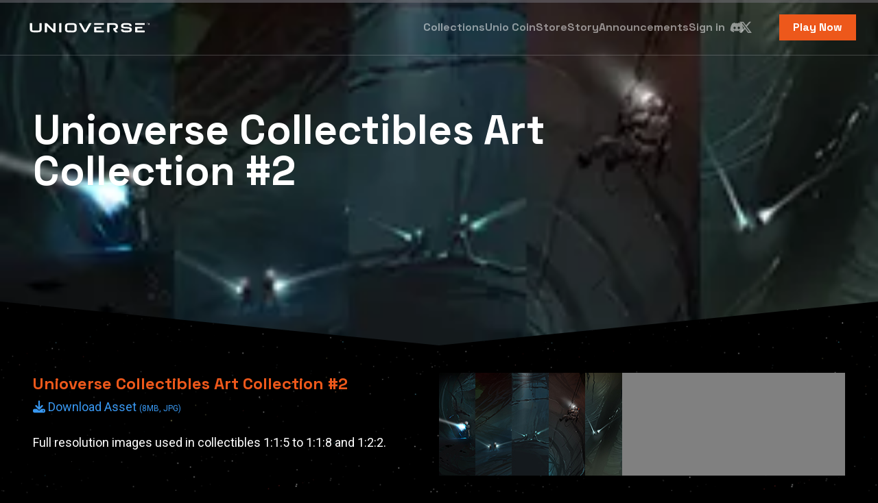

--- FILE ---
content_type: text/html; charset=UTF-8
request_url: https://www.unioverse.com/assets/unioverse-collectibles-art-collection-2/
body_size: 23575
content:
<!DOCTYPE html>
<html class="no-js">
	<head>
	
		<!-- Google Tag Manager -->
		<script>(function(w,d,s,l,i){w[l]=w[l]||[];w[l].push({'gtm.start':
		new Date().getTime(),event:'gtm.js'});var f=d.getElementsByTagName(s)[0],
		j=d.createElement(s),dl=l!='dataLayer'?'&l='+l:'';j.async=true;j.src=
		'https://www.googletagmanager.com/gtm.js?id='+i+dl;f.parentNode.insertBefore(j,f);
		})(window,document,'script','dataLayer','GTM-543H7BM');</script>
		<!-- End Google Tag Manager -->

		<title>Unioverse Collectibles Art Collection #2 | Unioverse</title>

		<meta charset="utf-8">
		<meta http-equiv="x-ua-compatible" content="ie=edge">
		<meta name="viewport" content="width=device-width, initial-scale=1">
		<meta charset="UTF-8">
		<meta name="facebook-domain-verification" content="v7zf9d9zsq1ucnzt6w2o2tq87lacjy" />
		<link rel="profile" href="http://gmpg.org/xfn/11">
		<link rel="pingback" href="https://www.unioverse.com/xmlrpc.php">
		<link rel="preload" href="//js.hsforms.net/forms/v2.js?pre=1" type="script">

		<script>
			(function () { document.documentElement.className = 'js' })();
		</script>

		<link rel="apple-touch-icon-precomposed" href="https://www.unioverse.com/wp-content/themes/unioverse/build/images/favicon.svg">
		<link rel="icon" href="https://www.unioverse.com/wp-content/themes/unioverse/build/images/favicon.svg">
		<script charset="utf-8" type="text/javascript" src="//js.hsforms.net/forms/v2.js?pre=1"></script>

		<title>Unioverse Collectibles Art Collection #2 &#8211; Unioverse</title>
<meta name='robots' content='max-image-preview:large' />
<link rel='dns-prefetch' href='//cdn.iubenda.com' />
<link rel='dns-prefetch' href='//cdnjs.cloudflare.com' />
<link rel='dns-prefetch' href='//use.fontawesome.com' />
<link rel="alternate" title="oEmbed (JSON)" type="application/json+oembed" href="https://www.unioverse.com/wp-json/oembed/1.0/embed?url=https%3A%2F%2Fwww.unioverse.com%2Fassets%2Funioverse-collectibles-art-collection-2%2F" />
<link rel="alternate" title="oEmbed (XML)" type="text/xml+oembed" href="https://www.unioverse.com/wp-json/oembed/1.0/embed?url=https%3A%2F%2Fwww.unioverse.com%2Fassets%2Funioverse-collectibles-art-collection-2%2F&#038;format=xml" />
<style id='wp-img-auto-sizes-contain-inline-css' type='text/css'>
img:is([sizes=auto i],[sizes^="auto," i]){contain-intrinsic-size:3000px 1500px}
/*# sourceURL=wp-img-auto-sizes-contain-inline-css */
</style>
<link rel='stylesheet' id='style-css' href='https://www.unioverse.com/wp-content/themes/unioverse/style.css?ver=6.9' type='text/css' media='all' />
<link rel='stylesheet' id='wp-block-library-css' href='https://www.unioverse.com/wp-includes/css/dist/block-library/style.min.css?ver=6.9' type='text/css' media='all' />
<style id='global-styles-inline-css' type='text/css'>
:root{--wp--preset--aspect-ratio--square: 1;--wp--preset--aspect-ratio--4-3: 4/3;--wp--preset--aspect-ratio--3-4: 3/4;--wp--preset--aspect-ratio--3-2: 3/2;--wp--preset--aspect-ratio--2-3: 2/3;--wp--preset--aspect-ratio--16-9: 16/9;--wp--preset--aspect-ratio--9-16: 9/16;--wp--preset--color--black: #000000;--wp--preset--color--cyan-bluish-gray: #abb8c3;--wp--preset--color--white: #ffffff;--wp--preset--color--pale-pink: #f78da7;--wp--preset--color--vivid-red: #cf2e2e;--wp--preset--color--luminous-vivid-orange: #ff6900;--wp--preset--color--luminous-vivid-amber: #fcb900;--wp--preset--color--light-green-cyan: #7bdcb5;--wp--preset--color--vivid-green-cyan: #00d084;--wp--preset--color--pale-cyan-blue: #8ed1fc;--wp--preset--color--vivid-cyan-blue: #0693e3;--wp--preset--color--vivid-purple: #9b51e0;--wp--preset--gradient--vivid-cyan-blue-to-vivid-purple: linear-gradient(135deg,rgb(6,147,227) 0%,rgb(155,81,224) 100%);--wp--preset--gradient--light-green-cyan-to-vivid-green-cyan: linear-gradient(135deg,rgb(122,220,180) 0%,rgb(0,208,130) 100%);--wp--preset--gradient--luminous-vivid-amber-to-luminous-vivid-orange: linear-gradient(135deg,rgb(252,185,0) 0%,rgb(255,105,0) 100%);--wp--preset--gradient--luminous-vivid-orange-to-vivid-red: linear-gradient(135deg,rgb(255,105,0) 0%,rgb(207,46,46) 100%);--wp--preset--gradient--very-light-gray-to-cyan-bluish-gray: linear-gradient(135deg,rgb(238,238,238) 0%,rgb(169,184,195) 100%);--wp--preset--gradient--cool-to-warm-spectrum: linear-gradient(135deg,rgb(74,234,220) 0%,rgb(151,120,209) 20%,rgb(207,42,186) 40%,rgb(238,44,130) 60%,rgb(251,105,98) 80%,rgb(254,248,76) 100%);--wp--preset--gradient--blush-light-purple: linear-gradient(135deg,rgb(255,206,236) 0%,rgb(152,150,240) 100%);--wp--preset--gradient--blush-bordeaux: linear-gradient(135deg,rgb(254,205,165) 0%,rgb(254,45,45) 50%,rgb(107,0,62) 100%);--wp--preset--gradient--luminous-dusk: linear-gradient(135deg,rgb(255,203,112) 0%,rgb(199,81,192) 50%,rgb(65,88,208) 100%);--wp--preset--gradient--pale-ocean: linear-gradient(135deg,rgb(255,245,203) 0%,rgb(182,227,212) 50%,rgb(51,167,181) 100%);--wp--preset--gradient--electric-grass: linear-gradient(135deg,rgb(202,248,128) 0%,rgb(113,206,126) 100%);--wp--preset--gradient--midnight: linear-gradient(135deg,rgb(2,3,129) 0%,rgb(40,116,252) 100%);--wp--preset--font-size--small: 13px;--wp--preset--font-size--medium: 20px;--wp--preset--font-size--large: 36px;--wp--preset--font-size--x-large: 42px;--wp--preset--spacing--20: 0.44rem;--wp--preset--spacing--30: 0.67rem;--wp--preset--spacing--40: 1rem;--wp--preset--spacing--50: 1.5rem;--wp--preset--spacing--60: 2.25rem;--wp--preset--spacing--70: 3.38rem;--wp--preset--spacing--80: 5.06rem;--wp--preset--shadow--natural: 6px 6px 9px rgba(0, 0, 0, 0.2);--wp--preset--shadow--deep: 12px 12px 50px rgba(0, 0, 0, 0.4);--wp--preset--shadow--sharp: 6px 6px 0px rgba(0, 0, 0, 0.2);--wp--preset--shadow--outlined: 6px 6px 0px -3px rgb(255, 255, 255), 6px 6px rgb(0, 0, 0);--wp--preset--shadow--crisp: 6px 6px 0px rgb(0, 0, 0);}:where(.is-layout-flex){gap: 0.5em;}:where(.is-layout-grid){gap: 0.5em;}body .is-layout-flex{display: flex;}.is-layout-flex{flex-wrap: wrap;align-items: center;}.is-layout-flex > :is(*, div){margin: 0;}body .is-layout-grid{display: grid;}.is-layout-grid > :is(*, div){margin: 0;}:where(.wp-block-columns.is-layout-flex){gap: 2em;}:where(.wp-block-columns.is-layout-grid){gap: 2em;}:where(.wp-block-post-template.is-layout-flex){gap: 1.25em;}:where(.wp-block-post-template.is-layout-grid){gap: 1.25em;}.has-black-color{color: var(--wp--preset--color--black) !important;}.has-cyan-bluish-gray-color{color: var(--wp--preset--color--cyan-bluish-gray) !important;}.has-white-color{color: var(--wp--preset--color--white) !important;}.has-pale-pink-color{color: var(--wp--preset--color--pale-pink) !important;}.has-vivid-red-color{color: var(--wp--preset--color--vivid-red) !important;}.has-luminous-vivid-orange-color{color: var(--wp--preset--color--luminous-vivid-orange) !important;}.has-luminous-vivid-amber-color{color: var(--wp--preset--color--luminous-vivid-amber) !important;}.has-light-green-cyan-color{color: var(--wp--preset--color--light-green-cyan) !important;}.has-vivid-green-cyan-color{color: var(--wp--preset--color--vivid-green-cyan) !important;}.has-pale-cyan-blue-color{color: var(--wp--preset--color--pale-cyan-blue) !important;}.has-vivid-cyan-blue-color{color: var(--wp--preset--color--vivid-cyan-blue) !important;}.has-vivid-purple-color{color: var(--wp--preset--color--vivid-purple) !important;}.has-black-background-color{background-color: var(--wp--preset--color--black) !important;}.has-cyan-bluish-gray-background-color{background-color: var(--wp--preset--color--cyan-bluish-gray) !important;}.has-white-background-color{background-color: var(--wp--preset--color--white) !important;}.has-pale-pink-background-color{background-color: var(--wp--preset--color--pale-pink) !important;}.has-vivid-red-background-color{background-color: var(--wp--preset--color--vivid-red) !important;}.has-luminous-vivid-orange-background-color{background-color: var(--wp--preset--color--luminous-vivid-orange) !important;}.has-luminous-vivid-amber-background-color{background-color: var(--wp--preset--color--luminous-vivid-amber) !important;}.has-light-green-cyan-background-color{background-color: var(--wp--preset--color--light-green-cyan) !important;}.has-vivid-green-cyan-background-color{background-color: var(--wp--preset--color--vivid-green-cyan) !important;}.has-pale-cyan-blue-background-color{background-color: var(--wp--preset--color--pale-cyan-blue) !important;}.has-vivid-cyan-blue-background-color{background-color: var(--wp--preset--color--vivid-cyan-blue) !important;}.has-vivid-purple-background-color{background-color: var(--wp--preset--color--vivid-purple) !important;}.has-black-border-color{border-color: var(--wp--preset--color--black) !important;}.has-cyan-bluish-gray-border-color{border-color: var(--wp--preset--color--cyan-bluish-gray) !important;}.has-white-border-color{border-color: var(--wp--preset--color--white) !important;}.has-pale-pink-border-color{border-color: var(--wp--preset--color--pale-pink) !important;}.has-vivid-red-border-color{border-color: var(--wp--preset--color--vivid-red) !important;}.has-luminous-vivid-orange-border-color{border-color: var(--wp--preset--color--luminous-vivid-orange) !important;}.has-luminous-vivid-amber-border-color{border-color: var(--wp--preset--color--luminous-vivid-amber) !important;}.has-light-green-cyan-border-color{border-color: var(--wp--preset--color--light-green-cyan) !important;}.has-vivid-green-cyan-border-color{border-color: var(--wp--preset--color--vivid-green-cyan) !important;}.has-pale-cyan-blue-border-color{border-color: var(--wp--preset--color--pale-cyan-blue) !important;}.has-vivid-cyan-blue-border-color{border-color: var(--wp--preset--color--vivid-cyan-blue) !important;}.has-vivid-purple-border-color{border-color: var(--wp--preset--color--vivid-purple) !important;}.has-vivid-cyan-blue-to-vivid-purple-gradient-background{background: var(--wp--preset--gradient--vivid-cyan-blue-to-vivid-purple) !important;}.has-light-green-cyan-to-vivid-green-cyan-gradient-background{background: var(--wp--preset--gradient--light-green-cyan-to-vivid-green-cyan) !important;}.has-luminous-vivid-amber-to-luminous-vivid-orange-gradient-background{background: var(--wp--preset--gradient--luminous-vivid-amber-to-luminous-vivid-orange) !important;}.has-luminous-vivid-orange-to-vivid-red-gradient-background{background: var(--wp--preset--gradient--luminous-vivid-orange-to-vivid-red) !important;}.has-very-light-gray-to-cyan-bluish-gray-gradient-background{background: var(--wp--preset--gradient--very-light-gray-to-cyan-bluish-gray) !important;}.has-cool-to-warm-spectrum-gradient-background{background: var(--wp--preset--gradient--cool-to-warm-spectrum) !important;}.has-blush-light-purple-gradient-background{background: var(--wp--preset--gradient--blush-light-purple) !important;}.has-blush-bordeaux-gradient-background{background: var(--wp--preset--gradient--blush-bordeaux) !important;}.has-luminous-dusk-gradient-background{background: var(--wp--preset--gradient--luminous-dusk) !important;}.has-pale-ocean-gradient-background{background: var(--wp--preset--gradient--pale-ocean) !important;}.has-electric-grass-gradient-background{background: var(--wp--preset--gradient--electric-grass) !important;}.has-midnight-gradient-background{background: var(--wp--preset--gradient--midnight) !important;}.has-small-font-size{font-size: var(--wp--preset--font-size--small) !important;}.has-medium-font-size{font-size: var(--wp--preset--font-size--medium) !important;}.has-large-font-size{font-size: var(--wp--preset--font-size--large) !important;}.has-x-large-font-size{font-size: var(--wp--preset--font-size--x-large) !important;}
/*# sourceURL=global-styles-inline-css */
</style>

<style id='classic-theme-styles-inline-css' type='text/css'>
/*! This file is auto-generated */
.wp-block-button__link{color:#fff;background-color:#32373c;border-radius:9999px;box-shadow:none;text-decoration:none;padding:calc(.667em + 2px) calc(1.333em + 2px);font-size:1.125em}.wp-block-file__button{background:#32373c;color:#fff;text-decoration:none}
/*# sourceURL=/wp-includes/css/classic-themes.min.css */
</style>
<link rel='stylesheet' id='font-awesome-svg-styles-css' href='https://www.unioverse.com/wp-content/uploads/font-awesome/v6.2.1/css/svg-with-js.css' type='text/css' media='all' />
<style id='font-awesome-svg-styles-inline-css' type='text/css'>
   .wp-block-font-awesome-icon svg::before,
   .wp-rich-text-font-awesome-icon svg::before {content: unset;}
/*# sourceURL=font-awesome-svg-styles-inline-css */
</style>
<link rel='stylesheet' id='font-awesome-official-css' href='https://use.fontawesome.com/releases/v6.2.1/css/all.css' type='text/css' media='all' integrity="sha384-twcuYPV86B3vvpwNhWJuaLdUSLF9+ttgM2A6M870UYXrOsxKfER2MKox5cirApyA" crossorigin="anonymous" />
<link rel='stylesheet' id='heateor_sss_frontend_css-css' href='https://www.unioverse.com/wp-content/plugins/sassy-social-share/public/css/sassy-social-share-public.css?ver=3.3.61' type='text/css' media='all' />
<style id='heateor_sss_frontend_css-inline-css' type='text/css'>
.heateor_sss_button_instagram span.heateor_sss_svg,a.heateor_sss_instagram span.heateor_sss_svg{background:radial-gradient(circle at 30% 107%,#fdf497 0,#fdf497 5%,#fd5949 45%,#d6249f 60%,#285aeb 90%)}div.heateor_sss_horizontal_sharing a.heateor_sss_button_instagram span{background:transparent!important;}div.heateor_sss_standard_follow_icons_container a.heateor_sss_button_instagram span{background:transparent}.heateor_sss_horizontal_sharing .heateor_sss_svg,.heateor_sss_standard_follow_icons_container .heateor_sss_svg{background-color:transparent!important;background:transparent!important;color:#d1d5db;border-width:0px;border-style:solid;border-color:transparent}.heateor_sss_horizontal_sharing span.heateor_sss_svg:hover,.heateor_sss_standard_follow_icons_container span.heateor_sss_svg:hover{border-color:transparent;}.heateor_sss_vertical_sharing span.heateor_sss_svg,.heateor_sss_floating_follow_icons_container span.heateor_sss_svg{color:#fff;border-width:0px;border-style:solid;border-color:transparent;}.heateor_sss_vertical_sharing span.heateor_sss_svg:hover,.heateor_sss_floating_follow_icons_container span.heateor_sss_svg:hover{border-color:transparent;}@media screen and (max-width:783px) {.heateor_sss_vertical_sharing{display:none!important}}.heateor_sss_sharing_container { display: flex; align-items: center; gap: 20px; margin: 0; padding: 0;}
.heateor_sss_sharing_title { font-weight: normal; font-size: 14px; color: #d1d5db;}
.heateorSssClear { display: none; }
/*# sourceURL=heateor_sss_frontend_css-inline-css */
</style>
<link rel='stylesheet' id='theme-css-css' href='https://www.unioverse.com/wp-content/themes/unioverse/build/bundle.89c6d7c8.css?ver=0.0.45' type='text/css' media='all' />
<link rel='stylesheet' id='font-awesome-official-v4shim-css' href='https://use.fontawesome.com/releases/v6.2.1/css/v4-shims.css' type='text/css' media='all' integrity="sha384-RreHPODFsMyzCpG+dKnwxOSjmjkuPWWdYP8sLpBRoSd8qPNJwaxKGUdxhQOKwUc7" crossorigin="anonymous" />

<script  type="text/javascript" class=" _iub_cs_skip" type="text/javascript" id="iubenda-head-inline-scripts-0">
/* <![CDATA[ */
var _iub = _iub || [];
_iub.csConfiguration = {"countryDetection":true,"enableLgpd":true,"enableUspr":true,"lang":"en","lgpdAppliesGlobally":false,"perPurposeConsent":true,"siteId":2794091,"whitelabel":false,"cookiePolicyId":72034589, "banner":{ "acceptButtonColor":"#ED581B","acceptButtonDisplay":true,"closeButtonRejects":true,"customizeButtonDisplay":true,"explicitWithdrawal":true,"fontSizeBody":"11px","fontSizeCloseButton":"18px","listPurposes":true,"position":"float-bottom-center","rejectButtonColor":"#ED581B","rejectButtonDisplay":true,"showPurposesToggles":true,"usesThirdParties":false }};

//# sourceURL=iubenda-head-inline-scripts-0
/* ]]> */
</script>
<script  type="text/javascript" class=" _iub_cs_skip" type="text/javascript" src="//cdn.iubenda.com/cs/gpp/stub.js?ver=3.10.2" id="iubenda-head-scripts-0-js"></script>
<script  type="text/javascript" charset="UTF-8" async="" class=" _iub_cs_skip" type="text/javascript" src="//cdn.iubenda.com/cs/iubenda_cs.js?ver=3.10.2" id="iubenda-head-scripts-1-js"></script>
<script type="text/javascript" src="https://www.unioverse.com/wp-includes/js/jquery/jquery.min.js?ver=3.7.1" id="jquery-core-js"></script>
<script type="text/javascript" src="https://www.unioverse.com/wp-includes/js/jquery/jquery-migrate.min.js?ver=3.4.1" id="jquery-migrate-js"></script>
<script type="text/javascript" src="//cdnjs.cloudflare.com/ajax/libs/gsap/3.9.0/gsap.min.js?ver=6.9" id="gsap-js"></script>
<link rel="https://api.w.org/" href="https://www.unioverse.com/wp-json/" /><link rel="alternate" title="JSON" type="application/json" href="https://www.unioverse.com/wp-json/wp/v2/assets/2639" /><link rel="canonical" href="https://www.unioverse.com/assets/unioverse-collectibles-art-collection-2/" />
		<style type="text/css" id="wp-custom-css">
			/* marketplace */
.page-id-5016 .ugt-desc-sub-head {
	padding-left: 37px;
	padding-top: 24px;
}
.page-id-5016 .new-create-account-button {
    width: 100%;
    margin-top: 32px;
}
.page-id-5016 #trigger-stand-out-1 .wp-block-column {
    background: rgba(0, 0, 0, 0.67);
	text-align: left;
  margin: 0px 40px;
	padding: 40px;
	flex-basis: 50%;
	max-width: 50%;
}
.page-id-5016 #trigger-stand-out-1 .wp-block-column #description-stand-out-1 p {
	margin: 0px;
	max-width: 100%;
}
.page-id-5016 #trigger-stand-out-1 {
    -webkit-box-align: end;
    -ms-flex-align: initial;
    align-items: flex-end;
    padding-bottom: 65px;
}
.page-id-5016 #trigger-stand-out-1 .container {
    margin-right: auto !important;
    margin-left: 0px !important;
}
.page-id-5016 #trigger-a-cut-above-1 .wp-block-column {
    background: rgba(0, 0, 0, 0.67);
	text-align: center;
    margin: 0px auto;
	padding: 40px;
	flex-basis: 70%;
	max-width: 70%;
}
.page-id-5016 #trigger-a-cut-above-1 .wp-block-column #description-a-cut-above-1 p {
	margin: 0px auto;
	max-width: 75%;
}
.page-id-5016 #trigger-a-cut-above-1 {
    -webkit-box-align: start;
    -ms-flex-align: initial;
    align-items: flex-start !important;
    margin-top: 65px !important;
}
.float-marketplace {
	display: none;
}
.page-id-5016 .float-marketplace {
	display: block !important;
}
.float-marketplace {
	position: absolute;
	z-index: 10000;
}
.float-marketplace a {
	position: fixed;
	bottom: 53px;
	right: 58px;
	font-family: Space Grotesk,ui-serif,Georgia,Cambria,Times New Roman,Times,serif;
	font-weight: 600;
	font-size: 16px;
	color: #000;
	height: 48px;
	width: 223px;
	padding: 12px 0px;
	text-align: center;
	background-color: #fff;
	border-radius: 8px;
	box-shadow: 0px 4px 4px rgba(0,0,0,0.25);
}
.float-marketplace a:hover {
	color: #fff;
	background-color: #000;
	text-decoration: none;
}
/* UGT */
.page-id-4900 .ugt-desc-sub-head {
	padding-left: 37px;
	padding-top: 24px;
}
.page-id-4900 .new-create-account-button {
    width: 100%;
    margin-top: 32px;
}
.page-id-4900 #trigger-stand-out-1 .wp-block-column {
    background: rgba(0, 0, 0, 0.67);
	text-align: center;
    margin: 0px auto;
	padding: 40px;
	flex-basis: 70%;
	max-width: 70%;
}
.page-id-4900 #trigger-stand-out-1 .wp-block-column #description-stand-out-1 p {
	margin: 0px auto;
	max-width: 75%;
}
.unio-community-assets-list {
  list-style-type: none !important;
  padding: 0;
	margin: 1rem 0 !important;
}

.unio-community-assets-list li {
  display: inline-block;
  background-image: url(https://www.unioverse.com/wp-content/uploads/2022/10/wp-orange-check.svg);
  background-repeat: no-repeat; 
  background-position: left top;
  height: 44px;
  padding-left: 80px;
  padding-top: 5px;
	margin-bottom: 15px !important;
	margin-top: 15px !important;
}

.page-id-611 .content a {
	color: #ED581B;
	text-decoration: underline !important;
	border-bottom-width: 0px !important;
	transition-duration: 0.5s;
}

.page-id-611 .content a:hover {
	color: #fff;
}

.unioverse-community-assets-heading {
	margin-bottom: 2.5rem !important;
}

.available-assets {
	padding-bottom: 20px !important;
	margin-bottom: 30px !important;
	border-bottom: 3px solid #ED581B;
}

.assets-line-height {
	line-height: 2;
}

.pum-theme-content-only p {
    margin-bottom: 15px;
}

.pum-theme-content-only ol {
    list-style-type: auto;
    padding-left: 30px;
}

.pum-theme-content-only ol li {
    list-style-type: auto;
    padding-left: 0px;
    padding-bottom: 5px;
}

/* reyu page */
.postid-908 .site-content {
    background: url(https://www.unioverse.com/wp-content/uploads/2022/09/creators-bg-1-1811x1500.webp) !important;
    background-attachment: fixed !important;
}

.postid-908 .wp-container-8, .postid-908 .wp-container-18 {
	border-top: 3px solid #ED581A;
	border-bottom: 3px solid #ED581A;
	padding: 22px 0px 14px 0px;
	margin-bottom: 0px;
}

.postid-908 .wp-container-10 {
    margin-top: 60px;
}

.postid-908 .wp-container-20 .wp-block-image img {
	border: 1px solid #78777E;
}

.postid-908 .site-content .content .wp-block-image {
    margin-top: 1.5rem;
    margin-bottom: 0rem;
}

.postid-908 .faq-content a {
    border-bottom-width: 2px;
    border-color: rgba(0,0,0,0);
    --tw-text-opacity: 1;
    color: rgba(237,88,27,var(--tw-text-opacity));
    text-decoration: none;
    -webkit-transition-property: all;
    -o-transition-property: all;
    transition-property: all;
    -webkit-transition-timing-function: cubic-bezier(.4,0,.2,1);
    -o-transition-timing-function: cubic-bezier(.4,0,.2,1);
    transition-timing-function: cubic-bezier(.4,0,.2,1);
    -webkit-transition-duration: .15s;
    -o-transition-duration: .15s;
    transition-duration: .15s;
    -webkit-transition-duration: .5s;
    -o-transition-duration: .5s;
    transition-duration: .5s;
}

.postid-908 .faq-content a:hover {
    --tw-border-opacity: 1;
    border-color: rgba(255,255,255,var(--tw-border-opacity));
    --tw-text-opacity: 1;
    color: rgba(255,255,255,var(--tw-text-opacity));
    text-decoration: none;
}

/* toggle styling */
.rotated-90 {
  transform: rotate(-90deg);
  -ms-transform: rotate(-90deg); /* IE 9 */
  -moz-transform: rotate(-90deg); /* Firefox */
  -webkit-transform: rotate(-90deg); /* Safari and Chrome */
  -o-transform: rotate(-90deg); /* Opera */
}

.faq-content {
	margin-top: 15px;
}

.bullet-img {
	transition: 0.4s;
	display: inline-block;
	vertical-align: baseline;
	cursor: pointer;
}

#bullet-1, #bullet-2, #bullet-3, #bullet-4, #bullet-5, #bullet-6, #bullet-7, #bullet-8, #bullet-9, #bullet-10, #bullet-11, #bullet-12, #bullet-13, #bullet-14, #bullet-15, #bullet-16, #bullet-17, #bullet-18, #bullet-19, #bullet-20 {
	display: inline;
	font-size: 24px;
	color: #ED581A;
	cursor: pointer;
	margin-top: 36px;
}

/* youtube embed modifications */
.youtubeEmbed {
	position: relative;
	width: 100%;
	height: 0;
	padding-bottom: 56.25%;
	margin: 20px auto;
}

.youtubeEmbed iframe {
	position: absolute;
	width: 100%;
	height: 100%;
	left: 0; top: 0;
}

@media screen and (max-width: 829px), only screen and (max-device-width: 829px) {
	.youtubeEmbed {
		padding-bottom: 56.17977528089888%;
	}	
}

/* downloads page */
.page-id-1146 .site-content {
    background: url(https://www.unioverse.com/wp-content/uploads/2022/11/reyu-for-download.jpg) !important;
	background-position: center top !important;
	background-size: cover !important;
	background-repeat: no-repeat;
}

.requirements-box {
	/*background-color: #171819;*/
		background-color: rgba(0,0,0,0.8);
	backdrop-filter: blur(2px);
	padding: 30px;
	box-sizing: border-box;
	max-width: 880px;
	margin: auto;
}

@media screen and (max-width: 420px), only screen and (max-device-width: 420px) {
	.page-id-1146 .site-content  {
	background-position: center -120px !important;
	}
}


.breathe {
	padding-bottom: 30%;
}

@media screen and (max-width: 768px), only screen and (max-device-width: 768px) {
	.breathe {
		padding-bottom: 60%;
	}
}


@media screen and (max-width: 520px), only screen and (max-device-width: 520px) {
	.breathe {
		padding-bottom: 80%;
	}
}

@media screen and (max-width: 440px), only screen and (max-device-width: 440px) {
	.breathe {
		padding-bottom: 120%;
	}
}

.system-divider {
	border-color: #2f3030;
	width: 80%;
	margin-top: 30px;
	margin-bottom: 30px;
	margin-right: auto;
	margin-left: auto;
}

.reqgrid {
	display: grid;
	grid-template-columns: 1fr 1fr;
}

.minreqti, .recreqti {
}

.minreq ul li, .recreq ul li {
	font-size: 0.8rem !important;
}


@media screen and (max-width: 640px), only screen and (max-device-width: 640px) {
	.reqgrid {
		grid-template-columns: 1fr;
	}
	
	.minreqti {
		grid-row: 1
	}
	
	.recreqti {
		grid-row: 3
	}
	
	.minreq {
		grid-row: 2
	}
	
	.recreq {
		grid-row: 4
	}
	
}

.futurep {
	font-size: 1.2rem;
	max-width: 95%;
	margin: auto;
}

.futurebox {
	padding-top: 30px;
	padding-bottom: 30px;
	max-width: 880px;
	margin: auto;
	margin-bottom: 30px;
	background-color: rgba(0,0,0,0.5);
	backdrop-filter: blur(2px);
}

/* downloads page mobile */
.reqgrid {
    grid-template-columns: 1fr 1fr;
    flex-wrap: wrap !important;
}
.reqgrid .wp-block-column {
	flex-basis: 49%;
}

@media only screen and (max-width: 523px) {
	.reqgrid .wp-block-column {
		flex-basis: unset;
	}
	.reqgrid .minreqti {
		order: 1;
	}
	.reqgrid .recreqti {
		order: 3;
	}
	.reqgrid .minreq {
		order: 2;
	}
	.reqgrid .recreq {
		order: 4;
	}
}

/* Horiz scrollbar fix */

@media only screen and (min-width: 64em) {
.container {
    width: unset;
}
}

/* Hack fix for viewer blog post BG */

@media only screen and (min-width: 444px) {
	.postid-1343 header > div {
		background-position: 50% 35%;
	}
}

@media only screen and (min-width: 1024px) {
	.postid-1343 header > div {
		background-position: 50% 60%;
	}
}

@media only screen and (min-width: 1280px) {
	.postid-1343 header > div {
		background-position: 50% 50%;
	}
}

@media only screen and (min-width: 1440px) {
	.postid-1343 header > div {
		background-position: 50% 45%;
	}
}

@media only screen and (min-width: 1440px) {
	.postid-1343 header > div {
		background-position: 50% 40%;
	}
}


@media only screen and (min-width: 2300px) {
	.postid-1343 header > div {
		background-position: 50% 38%;
	}
}

/* article flexbox removal fixes */
.single-post .site-content .content>p {
    padding-bottom: 0.75rem;
}
.wp-block-file {
    padding-bottom: 1.5em;
}
.single-post .site-content .content>ol, .single-post .site-content .content>ul {
    padding-bottom: 0.75rem;
}
.single-post .site-content .content .wp-block-image {
    padding-bottom: 1.5rem;
	margin-bottom: 0;
}
.single-post .site-content .content>h1, .single-post .site-content .content>h2, .single-post .site-content .content>h3, .single-post .site-content .content>h4, .single-post .site-content .content>h5, .single-post .site-content .content>h6 {
    padding-bottom: 0.25rem;
}
.youtubeEmbed {
    display: inline-block;
}
#bullet-1, #bullet-2, #bullet-3, #bullet-4, #bullet-5, #bullet-6, #bullet-7, #bullet-8, #bullet-9, #bullet-10, #bullet-11, #bullet-12, #bullet-13, #bullet-14, #bullet-15, #bullet-16, #bullet-17, #bullet-18, #bullet-19, #bullet-20 {
    display: block;
}

/* notification bar */

.wpfront-message {
	padding: 10px !important;
}

.wpfront-message a {
	color: #000;
}

/* fix for overlay issue */
.cdp-copy-alert-success {
    z-index: -999999;
}

/* Explore category flex wrap */
.page-id-125 .section--news ul {
	flex-wrap: wrap;
}

/* Arrow after 'Start Here' */
.page-id-6 nav > a:nth-child(2):after {
	content: "\27A4";
	padding-left: 5px;
}

/* Assets Bubble Highlight */
.bubble-highlight {
    position: absolute;
    z-index: 10;
    right: 4px;
    top: 4px;
    background-color: #3897f0;
    color: #fff;
    font-weight: bold;
    font-size: 14px;
    font-family: Space Grotesk,ui-serif,Georgia,Cambria,Times New Roman,Times,serif;
    padding: 2px 2px;
    line-height: 1;
    border-radius: 3px;
}

/* asset query loop styling */

.asset-list-styling li {
    display: grid;
    grid-gap: 1%;
    margin-bottom: 10px;
    min-height: 120px;
    grid-template-columns: 25% 21% 24% 9% 9% 7%;
}

.asset-list-styling figure {
	--tw-aspect-w: 16;
	--tw-aspect-h: 9;
}

.asset-list-styling .wp-block-post-featured-image img {
	vertical-align: top !important;
}

.asset-list-styling h2 {
	padding-left: 10px;
}

.asset-list-styling h2 a {
	color: #ed581b;
}

.asset-list-styling .asset-title-download a, .asset-list-styling .asset-description a {
	color: #ed581b;
}

.asset-head-wrap {
    display: grid;
    color: gray;
    grid-gap: 1%;
    margin-bottom: 10px;
    grid-template-columns: 25% 21% 24% 9% 9% 7%;
    position: sticky;
    top: 76px;
    z-index: 100;
	background-color: #000000;
}

.asset-head-wrap .asset-head-2 {
	padding-left: 10px;
}

/* asset list mobile */

@media only screen and (max-width: 1024px) {
	.asset-list-styling li {
		grid-template-columns: 1fr 160px 160px 1fr 1fr;
	}
	.asset-head-wrap {
		grid-template-columns: 1fr 160px 160px 1fr 1fr;
	}
	.asset-head-wrap .asset-head-5 {
		display: none;
	}
	.asset-list-styling .wp-block-post-date {
		display: none;
	}
}
@media only screen and (max-width: 660px) {
	.asset-list-styling li {
		grid-template-columns: 1fr 1fr 1fr 1fr 1fr;
	}
	.asset-head-wrap {
		grid-template-columns: 1fr 1fr 1fr 1fr 1fr;
	}
}
@media only screen and (max-width: 500px) {
	.asset-list-styling li {
		grid-template-columns: 1fr 1fr 1fr;
	}
	.asset-head-wrap {
		grid-template-columns: 1fr 1fr 1fr;
	}
	.asset-head-wrap .asset-head-4 {
		display: none;
	}
	.asset-list-styling .asset-type {
		display: none;
	}
	.asset-head-wrap .asset-head-6 {
		display: none;
	}
	.asset-list-styling .asset-size {
		display: none;
	}
}
@media only screen and (max-width: 400px) {
	.asset-list-styling li {

		grid-template-columns: 1fr 1fr;
	}
	.asset-head-wrap {
		grid-template-columns: 1fr 1fr;
	}
	.asset-head-wrap .asset-head-1 {
		display: none;
	}
	.asset-list-styling .asset-thumb-download {
		display: none;
	}
}
@media only screen and (max-width: 640px) {
	.asset-head-wrap {
		top: 70px;
	}
}
@media only screen and (max-width: 410px) {
	.asset-head-wrap {
		top: 65px;
	}
}

#launcher {
    right: 40px !important;
}

/* symbol rarity charts */

#chart-table-frame {
	display: grid;
	 grid-template-columns: 220px 220px;
	column-gap: 20px;
	margin-bottom: 30px;
}

@media only screen and (max-width: 515px) {
	#chart-table-frame {
			 grid-template-columns: 220px;
	}
	
	#chart-table-frame 
	.chart-points-per-symbol:last-child th {
		display:none;
	}
}

.chart-points-per-symbol th, #chart-score-ranking th {
	border-bottom: #ed561b solid 1px;
	text-align: left;
}

.chart-points-per-symbol th:last-child {
	text-align: right;
}

.chart-points-per-symbol tr > td:first-child {
	color: #64748b;
}

.chart-points-per-symbol tr > td:last-child {
	text-align: right;
}

.chart-points-per-symbol tr:nth-child(even), #chart-score-ranking tr:nth-child(even) {
	background-color: #1d2023;
}

.chart-points-per-symbol tr > *, #chart-score-ranking tr > * {
	padding: 12px;
}

.chart-points-per-symbol img {
	width: 20px;
	display: inline;
	margin-right: 20px;
}

#chart-score-ranking tr > td:first-child {
	color: #64748b;
}

#chart-fine-print {
	font-size: 0.8rem;
	color: #64748b;
	max-width: 610px;
}

/* assets category list */

.post-type-archive-assets #asset-category-nav ul {
    flex-wrap: wrap;
}

.post-type-archive-assets .site-content .content a {
    color: #ED581B;
    text-decoration: underline !important;
    border-bottom-width: 0px !important;
    transition-duration: 0.5s;
}

/* asset view switcher */
div#list-to-grid-view-wrap {
    position: relative;
}
div#list-to-grid-view {
    position: absolute;
    right: 0px;
}
div#list-to-grid-view {
    position: absolute;
    right: 10px;
    top: -80px;
		z-index: 100;
}

.average-list {
	  display: block;
    list-style: disc outside none;
    margin: 0em 0;
    padding: 0 0 0 40px;
}

.average-list li {
	display: list-item;
}
/* magic eden */
.me-logo {
    height: 44px;
    border: unset;
    margin-top: 0px;
    display: inline-block;
}
.special-event {
  background-color: #C02026;
  height: 36px;
  width: 180px;
  color: #fff;
  position: relative;
  box-shadow: -1px 1px 0px #333;
}
.special-message {
  position: relative;
  top: 50%;
  left: 50%;
  transform: translate(-50%, -50%);
  text-align: left;
  padding-left: 10px;
  font-size: 17px;
  font-family: Roboto, sans-serif;
  font-weight: 600;
  letter-spacing: 1px;
	padding-top: 1px;
}
.special-triangle {
  background-color: #C02026;
	clip-path: polygon(0 0, 100% 50%, 0 100%);
	width: 14px;
	height: 36px;
  position: absolute;
  z-index: 100;
  left: 180px;
  top: 0px;
  vertical-align: middle;
  display: inline-block;
}
.page-id-6 .section--hero-2-countdown .button {
    border-radius: 0px;
    padding: 12px 58px;
    font-size: 20px;
		margin-top: 10px;
}
@media only screen and (min-width: 768px) {
.page-id-6 .section--hero-2-countdown .krishah-genesis-header {
	font-size: 48px;
}
}
#countdown, #days, #hours, #minutes, #seconds {
  display: inline;
  font-weight: bold;
}
.countlabel {
  display: inline;
}
.checkmark-list {
    list-style: none;
    padding: 0;
    margin-left: 10px;
    margin-top: 30px;
    margin-bottom: 30px;
}
.checkmark-list li {
    margin-bottom: 10px;
    padding-left: 30px;
    position: relative;
}
.checkmark-list li::before {
    content: '';
    background: url('/wp-content/uploads/2024/02/checkmark.svg') no-repeat;
    background-size: contain;
    display: block;
    width: 18.5px;
    height: 14px;
    position: absolute;
    left: 0;
    top: 50%;
    transform: translateY(-50%);
}
/* UGT page */
.page-id-5128 #trigger-stand-out-1 .container {
    margin-right: auto !important;
    margin-left: 0px !important;
}
.page-id-5128 #trigger-stand-out-1 {
    -webkit-box-align: end;
    -ms-flex-align: initial;
    align-items: flex-end;
    padding-bottom: 65px;
}
.page-id-5128 #trigger-stand-out-1 .wp-block-column {
    background: rgba(0, 0, 0, 0.67);
    text-align: left;
    margin: 0px 40px;
    padding: 40px;
    flex-basis: 50%;
    max-width: 50%;
}
.page-id-5128 #trigger-stand-out-1 .wp-block-column #description-stand-out-1 p {
    margin: 0px;
    max-width: 100%;
}
@media screen and (max-width: 1023px) {
	.page-id-5128 .section--video-three-box {
		height: unset !important;
	}
	.page-id-5128 .video-three-box-more-marketing {
		grid-template-columns: 1fr !important;
		padding: 80px 0px !important;
	}
	.page-id-5128 .section--two-col {
		height: unset !important;
		padding: 80px 0px !important;
	}
	.page-id-5128 .two-col-more-marketing {
		grid-template-columns: 1fr !important;
	}
	.page-id-5128 .two-col-left {
		order: 2 !important;
	}
	.page-id-5128 .two-col-right {
		order: 1 !important;
	}
	.page-id-5128 #trigger-stand-out-1 .container .row {
		display: grid !important;
		width: 90% !important;
	}
	.page-id-5128 #trigger-stand-out-1 .wp-block-column {
		flex-basis: 95% !important;
		max-width: 95% !important;
	}
}
@media screen and (max-width: 767px) {
	.page-id-5128 .faq-two-col-faq-wrapper {
		grid-template-columns: 1fr !important;
	}
}
@media screen and (max-width: 424px) {
	.page-id-5128 .section--video-module #module-stand-out-1 .video-module-description p {
		width: 100% !important;
	}
	.page-id-5128 .video-three-box-vid-container {
		grid-row: unset !important;
		grid-column: unset !important;
	}
}


/* make table not get to small on Nexus event post */
.postid-5537 .wp-block-table {
	width: 100% !important;
	overflow: auto !important;
}

.postid-5537 .wp-block-table table {
	min-width: 770px !important;
}

/* Format tables on Game Partners post */
.postid-5691 .wp-block-table table, .postid-5691 .wp-block-table tr, .postid-5691 .wp-block-table td {
	border: none !important;
}

.postid-5691 .wp-block-table img {
	display: block;
	margin: auto;
}

.postid-5691 .wp-block-table table {
	margin-top: 40px;
	margin-bottom: 40px;
}

.postid-5691 .wp-block-table tbody tr:last-child td
{
vertical-align: top;
}

/*starfighter post*/
.postid-5784 .wp-block-button > a{
	background-color: #ed581b;
}		</style>
		



		<!-- Twitter conversion tracking base code -->
		<script>
			!function(e,t,n,s,u,a){e.twq||(s=e.twq=function(){s.exe?s.exe.apply(s,arguments):s.queue.push(arguments);
			},s.version='1.1',s.queue=[],u=t.createElement(n),u.async=!0,u.src='https://static.ads-twitter.com/uwt.js',
			a=t.getElementsByTagName(n)[0],a.parentNode.insertBefore(u,a))}(window,document,'script');
			twq('config','oc6u4');
		</script>
		<!-- End Twitter conversion tracking base code -->
		
		<!-- Meta Pixel Code -->
		<script>
			!function(f,b,e,v,n,t,s)
			{if(f.fbq)return;n=f.fbq=function(){n.callMethod?
			n.callMethod.apply(n,arguments):n.queue.push(arguments)};
			if(!f._fbq)f._fbq=n;n.push=n;n.loaded=!0;n.version='2.0';
			n.queue=[];t=b.createElement(e);t.async=!0;
			t.src=v;s=b.getElementsByTagName(e)[0];
			s.parentNode.insertBefore(t,s)}(window, document,'script',
			'https://connect.facebook.net/en_US/fbevents.js');
			fbq('init', '763540221596179');
			fbq('track', 'PageView');
		</script>
		<noscript><img height="1" width="1" style="display:none"
		src="https://www.facebook.com/tr?id=763540221596179&ev=PageView&noscript=1"
		/></noscript>
		<!-- End Meta Pixel Code -->
	</head>

	<body class="wp-singular assets-template-default single single-assets postid-2639 wp-theme-unioverse unioverse-collectibles-art-collection-2">
	<!-- Google Tag Manager (noscript) -->
	<noscript><iframe src="https://www.googletagmanager.com/ns.html?id=GTM-543H7BM"
	height="0" width="0" style="display:none;visibility:hidden"></iframe></noscript>
	<!-- End Google Tag Manager (noscript) -->
	<style>
	body {
		background-color: #000;
	}
	.site-content {
		background-image: unset;
	}
	.bg1 {
	  background-image: url(/wp-content/uploads/2023/04/starfield-transparent.png);
	  background-size: cover;
	  width: 100%;
	  height: 100%;
	  position: fixed;
	  z-index: 3;
	  animation-name: starfield-still;
	  animation-duration: 10s;
	  animation-timing-function: linear;
	  animation-iteration-count: infinite;
	  opacity: 0.9;
	}
	.bg2 {
		background-image: url(/wp-content/uploads/2023/04/starfield-transparent.png);
	  background-size: cover;
	  background-position: -50px;
	  width: 100%;
	  height: 100%;
	  position: fixed;
	  z-index: 5;
	  transform: scale(-1);
	  animation-name: starfield;
	  animation-duration: 25s;
	  animation-timing-function: linear;
	  animation-iteration-count: infinite;
	  opacity: 0;
	}
	.bg3 {
		background-image: url(/wp-content/uploads/2023/04/starfield-transparent.png);
	  background-size: cover;
	  background-position: 50px;
	  width: 100%;
	  height: 100%;
	  position: fixed;
	  z-index: 8;
	  animation-name: starfield2;
	  animation-duration: 25s;
	  animation-timing-function: linear;
	  animation-iteration-count: infinite;
	  animation-delay: -15s;
	  opacity: 0;
	}
	.bg4 {
		background-image: url(/wp-content/uploads/2023/04/starfield-transparent.png);
	  background-size: cover;
	  width: 100%;
	  height: 100%;
	  position: fixed;
	  z-index: 9;
	  transform: scale(-1);
	  animation-name: starfield3;
	  animation-duration: 15s;
	  animation-timing-function: linear;
	  animation-iteration-count: infinite;
	  animation-delay: -7s;
	  opacity: 0;
	}
	@keyframes starfield {
	  0%   {scale: 100%; opacity: 0.0;}
	  10%   {scale: 105%; opacity: 0.1;}
	  20%  {scale: 110%; opacity: 0.2;}
	  30%  {scale: 115%; opacity: 0.4;}
	  40%  {scale: 120%; opacity: 0.6;}
	  50% {scale: 125%; opacity: 0.6;}
	  60% {scale: 130%; opacity: 0.5;}
	  70% {scale: 135%; opacity: 0.4;}
	  80% {scale: 140%; opacity: 0.3;}
	  90% {scale: 145%; opacity: 0.2;}
	  100% {scale: 150%; opacity: 0.0;}
	}
	@keyframes starfield2 {
	  0%   {scale: 100%; opacity: 0.0;}
	  10%   {scale: 110%; opacity: 0.1;}
	  20%  {scale: 120%; opacity: 0.2;}
	  30%  {scale: 130%; opacity: 0.4;}
	  40%  {scale: 140%; opacity: 0.6;}
	  50% {scale: 150%; opacity: 0.6;}
	  60% {scale: 160%; opacity: 0.5;}
	  70% {scale: 170%; opacity: 0.4;}
	  80% {scale: 180%; opacity: 0.3;}
	  90% {scale: 190%; opacity: 0.2;}
	  100% {scale: 200%; opacity: 0.0;}
	}
	@keyframes starfield3 {
	  0%   {scale: 100%; opacity: 0.0;}
	  10%   {scale: 110%; opacity: 0.1;}
	  20%  {scale: 120%; opacity: 0.2;}
	  30%  {scale: 130%; opacity: 0.4;}
	  40%  {scale: 140%; opacity: 0.6;}
	  50% {scale: 150%; opacity: 0.6;}
	  60% {scale: 160%; opacity: 0.5;}
	  70% {scale: 170%; opacity: 0.4;}
	  80% {scale: 180%; opacity: 0.3;}
	  90% {scale: 190%; opacity: 0.2;}
	  100% {scale: 200%; opacity: 0.0;}
	}
	@keyframes starfield-still {
	  0% {opacity: 0.9;}
	  10% {opacity: 0.85;}
	  20% {opacity: 0.80;}
	  30% {opacity: 0.9;}
	  40% {opacity: 0.9;}
	  50% {opacity: 0.75;}
	  60% {opacity: 0.9;}
	  70% {opacity: 0.8;}
	  80% {opacity: 0.85;}
	  90% {opacity: 0.9;}
	  100% {opacity: 0.9;}
	}
	</style>
	<div class="bg1"></div>
	<div class="bg2"></div>
	<div class="bg3"></div>
	<div class="bg4"></div>
		<div id="page" class="site">

			<div class="site-layout bg-midnightBlue" data-page-title="Unioverse Collectibles Art Collection #2 | Unioverse">

				<div class="site-drawer fixed inset-0 transition duration-200 text-white">
					<div class="drawer-bg bg-solarFlare bg-opacity-90 absolute top-8 left-7 transition-all transform -translate-x-1/2 -translate-y-1/2"></div>
					<div id="trigger-close-mobile" data-drawer-toggle></div>
					<div class="container relative h-screen flex flex-col items-start justify-top">
						<div class="drawer-x absolute top-8 w-10 h-10 transform -translate-x-1/2 -translate-y-1/2" style="right: 3px;" data-drawer-toggle><svg xmlns="http://www.w3.org/2000/svg" class="icon icon-tabler icon-tabler-x" width="44" height="44" viewBox="0 0 24 24" stroke-width="1" stroke="currentColor" fill="none" stroke-linecap="round" stroke-linejoin="round">
  <path stroke="none" d="M0 0h24v24H0z" fill="none"/>
  <line x1="18" y1="6" x2="6" y2="18" />
  <line x1="6" y1="6" x2="18" y2="18" />
</svg></div>

						<div class="drawer-content transition duration-500">

							<ul class="flex flex-col items-start gap-6">
																	<li class=" menu-item menu-item-type-custom menu-item-object-custom menu-item-5852">
										<a class="font-bold text-2xl text-white no-underline transition duration-200 font-heading hover:no-underline hover:text-blueGray-500" href="https://linktr.ee/unioversenfts" target="">Collections</a>
																			</li>
																	<li class=" menu-item menu-item-type-custom menu-item-object-custom menu-item-5854">
										<a class="font-bold text-2xl text-white no-underline transition duration-200 font-heading hover:no-underline hover:text-blueGray-500" href="http://uniocoin.io/" target="">Unio Coin</a>
																			</li>
																	<li class=" menu-item menu-item-type-custom menu-item-object-custom menu-item-5834">
										<a class="font-bold text-2xl text-white no-underline transition duration-200 font-heading hover:no-underline hover:text-blueGray-500" href="https://store.unioverse.com/" target="">Store</a>
																			</li>
																	<li class=" menu-item menu-item-type-post_type menu-item-object-page menu-item-3361">
										<a class="font-bold text-2xl text-white no-underline transition duration-200 font-heading hover:no-underline hover:text-blueGray-500" href="https://www.unioverse.com/story/" target="">Story</a>
																			</li>
																	<li class=" menu-item menu-item-type-post_type menu-item-object-page menu-item-133">
										<a class="font-bold text-2xl text-white no-underline transition duration-200 font-heading hover:no-underline hover:text-blueGray-500" href="https://www.unioverse.com/explore/" target="">Announcements</a>
																			</li>
																	<li class=" menu-item menu-item-type-custom menu-item-object-custom menu-item-3362">
										<a class="font-bold text-2xl text-white no-underline transition duration-200 font-heading hover:no-underline hover:text-blueGray-500" href="https://keycloaks.unioverse.com/auth/realms/unio-realm/protocol/openid-connect/auth?client_id=unio-app&redirect_uri=https%3A%2F%2Fprotens.unioverse.com%2Fdownload&state=2f58ce6d-2e5b-4bbd-ae40-00fc066cfab5&response_mode=fragment&response_type=code&scope=openid&nonce=0ac668f8-248e-4e0c-8cce-a27a023f8114" target="">Sign in</a>
																			</li>
																	<li class="primary-nav-discord menu-item menu-item-type-custom menu-item-object-custom menu-item-3922">
										<a class="font-bold text-2xl text-white no-underline transition duration-200 font-heading hover:no-underline hover:text-blueGray-500" href="https://discord.gg/X2xhtupEw6" target=""><span class="w-5 h-5 sm:w-7 sm:h-7 primary-discord-link"><svg viewBox="0 0 640 512" xmlns="http://www.w3.org/2000/svg" fill="currentColor"><path d="M524.531,69.836a1.5,1.5,0,0,0-.764-.7A485.065,485.065,0,0,0,404.081,32.03a1.816,1.816,0,0,0-1.923.91,337.461,337.461,0,0,0-14.9,30.6,447.848,447.848,0,0,0-134.426,0,309.541,309.541,0,0,0-15.135-30.6,1.89,1.89,0,0,0-1.924-.91A483.689,483.689,0,0,0,116.085,69.137a1.712,1.712,0,0,0-.788.676C39.068,183.651,18.186,294.69,28.43,404.354a2.016,2.016,0,0,0,.765,1.375A487.666,487.666,0,0,0,176.02,479.918a1.9,1.9,0,0,0,2.063-.676A348.2,348.2,0,0,0,208.12,430.4a1.86,1.86,0,0,0-1.019-2.588,321.173,321.173,0,0,1-45.868-21.853,1.885,1.885,0,0,1-.185-3.126c3.082-2.309,6.166-4.711,9.109-7.137a1.819,1.819,0,0,1,1.9-.256c96.229,43.917,200.41,43.917,295.5,0a1.812,1.812,0,0,1,1.924.233c2.944,2.426,6.027,4.851,9.132,7.16a1.884,1.884,0,0,1-.162,3.126,301.407,301.407,0,0,1-45.89,21.83,1.875,1.875,0,0,0-1,2.611,391.055,391.055,0,0,0,30.014,48.815,1.864,1.864,0,0,0,2.063.7A486.048,486.048,0,0,0,610.7,405.729a1.882,1.882,0,0,0,.765-1.352C623.729,277.594,590.933,167.465,524.531,69.836ZM222.491,337.58c-28.972,0-52.844-26.587-52.844-59.239S193.056,219.1,222.491,219.1c29.665,0,53.306,26.82,52.843,59.239C275.334,310.993,251.924,337.58,222.491,337.58Zm195.38,0c-28.971,0-52.843-26.587-52.843-59.239S388.437,219.1,417.871,219.1c29.667,0,53.307,26.82,52.844,59.239C470.715,310.993,447.538,337.58,417.871,337.58Z"></path></svg></span></a>
																			</li>
																	<li class="primary-nav-twitter menu-item menu-item-type-custom menu-item-object-custom menu-item-3923">
										<a class="font-bold text-2xl text-white no-underline transition duration-200 font-heading hover:no-underline hover:text-blueGray-500" href="https://twitter.com/theunioverse" target=""><span class="w-5 h-5 sm:w-7 sm:h-7 primary-twitter-link"><svg version="1.1" id="Layer_1" xmlns="http://www.w3.org/2000/svg" xmlns:xlink="http://www.w3.org/1999/xlink" x="0px" y="0px" viewBox="0 0 24 24" style="enable-background:new 0 0 24 24;" xml:space="preserve" fill="currentColor"><g><path d="M18.2,2.2h3.3l-7.2,8.3l8.5,11.2h-6.7L11,14.9l-6,6.8H1.7l7.7-8.8L1.3,2.2h6.8l4.7,6.2L18.2,2.2z M17.1,19.8	h1.8L7.1,4.1h-2L17.1,19.8z"/></g></svg></span></a>
																			</li>
																<li class="separator-line-mobile"></li>
							</ul>

							<ul class="social-menu-mobile mt-8 gap-4">
																	<li>
										<a href="https://www.unioverse.com/proving-grounds/"  class="p-1.5 sm:p-2 transition get-your-hero-mobile-btn" style=";">
											<span class="">Play Now</span>
										</a>
									</li>
															</ul>							
					
						</div>

					</div>
				</div>

				<div id="masthead" class="top-0 flex items-center w-full px-4 md:px-8 site-header bg-opacity-90" role="banner" style="position: absolute;">

					<a href="https://www.unioverse.com" class="block sm:hidden text-white w-32 h-12 absolute transform -translate-x-1/2 -translate-y-1/2" style="left: 95px; top: 30px;" rel="home">
						<span class="sr-only">Unioverse</span>
						<svg xmlns="http://www.w3.org/2000/svg" viewBox="0 0 522.4 51.9" fill="currentColor">
<path d="M72.4,44.7V8.4C72.4,7.5,73,7,74.1,7h6.1c0.9,0,1.6,0.3,2.1,0.8l26.4,26.7V8.4c0-0.9,0.6-1.4,1.7-1.4h6.1
	c1.1,0,1.7,0.5,1.7,1.4v36.3c0,0.9-0.6,1.4-1.7,1.4h-6.1c-0.9,0-1.6-0.3-2.1-0.8L81.8,18.7v26c0,0.9-0.6,1.4-1.7,1.4h-6.1
	C73,46.1,72.4,45.6,72.4,44.7"/>
<path d="M133.5,44.7V8.4c0-0.9,0.6-1.4,1.7-1.4h6c1.1,0,1.7,0.5,1.7,1.4v36.3c0,0.9-0.6,1.4-1.7,1.4h-6
	C134.1,46.1,133.5,45.6,133.5,44.7"/>
<path d="M236.5,45L216.4,8.6c-0.5-1,0-1.6,1.3-1.6h6.5c1,0,1.6,0.3,2,1.1L242.7,38L259,8c0.4-0.7,1-1.1,2-1.1h6.5
	c1.3,0,1.8,0.6,1.3,1.6L248.7,45c-0.4,0.7-1,1.1-2,1.1h-8.3C237.5,46.1,236.9,45.7,236.5,45"/>
<path d="M393.3,34.3c-0.1-0.9,0.5-1.4,1.6-1.4h6.1c1.1,0,1.6,0.5,1.7,1.4c0.4,3.2,2.2,4.4,6.7,4.4h13.3
	c5.2,0,7-1.1,7-4.3c0-3.1-1.8-3.9-6.3-4.2l-15.2-0.9c-10.5-0.7-14.6-3.4-14.6-10.7c0-7.5,4.4-11.6,16.3-11.6h12.4
	c10.7,0,15.6,3.9,16,11.7c0.1,0.9-0.5,1.4-1.6,1.4h-6.1c-1.1,0-1.6-0.5-1.7-1.4c-0.4-3.2-2.2-4.4-6.6-4.4h-12.3
	c-5.2,0-7.1,1-7.1,4.3c0,3,1.8,3.8,6.3,4.1l15.2,0.9c10.3,0.7,14.7,3.6,14.7,10.9c0,7.5-4.4,11.6-16.3,11.6h-13.4
	C398.5,46.1,393.8,42.1,393.3,34.3"/>
<path d="M194.9,7.2C193.7,7.1,192.4,7,191,7h-8.1h-9.4c-9.9,0-14.8,4-15.9,10.6h0c-0.1,0.9-0.2,1.9-0.2,2.9v0.1v12.1
	v0.1c0,1,0.1,1.9,0.2,2.9h0c1.1,6.6,6,10.6,15.9,10.6h9.4h8.1c1.4,0,2.7-0.1,3.9-0.2c8.5-1.1,12.2-6,12.2-13.2v-0.1V20.5v-0.1
	C207.1,13.2,203.4,8.3,194.9,7.2z M182.9,38.7h-9.4c-3.7,0-5.7-0.7-6.4-3.3c-0.2-0.7-0.3-1.5-0.3-2.4c0,0,0-0.1,0-0.1V20.2
	c0,0,0-0.1,0-0.1c0-1,0.1-1.7,0.3-2.4c0.7-2.7,2.7-3.3,6.4-3.3h9.4h8.1c4.4,0,6.5,1,6.6,5.3c0,0.2,0,0.4,0,0.6v12.6
	c0,0.2,0,0.4,0,0.6c-0.2,4.3-2.3,5.3-6.6,5.3H182.9z"/>
<path d="M319.7,7h-37.2c-1.1,0-1.7,0.5-1.7,1.4v6h25.6h13.3c1.1,0,1.7-0.5,1.7-1.4V8.4C321.4,7.5,320.8,7,319.7,7"/>
<path d="M319.7,38.7h-29.5v-9h19.1c1.1,0,1.7-0.5,1.7-1.4v-4c0-0.9-0.6-1.4-1.7-1.4h-2.9h-16.2h-9.4v21.8
	c0,0.9,0.6,1.4,1.7,1.4h37.2c1.1,0,1.7-0.5,1.7-1.4v-4.6C321.4,39.2,320.8,38.7,319.7,38.7"/>
<path d="M380.6,21.9v-0.8c0-9.4-5.3-14.1-19.2-14.1h-24.7c-1.1,0-1.7,0.5-1.7,1.4v36.3c0,0.9,0.6,1.4,1.7,1.4h6.1
	c1.1,0,1.7-0.5,1.7-1.4v-5.6v-3.3v-7.3v-0.6V14.4h16.2c7.4,0,10.5,1.1,10.5,6.8v0.7c0,5.5-3.1,6.6-10.1,6.6v7.3h0.2l7.4,9.4
	c0.5,0.6,1.2,0.9,2,0.9h7.1c1.4,0,1.9-0.7,1.1-1.7l-8.1-9.4C378,33.3,380.6,28.7,380.6,21.9"/>
<path d="M492,38.7h-29.5v-9h19.1c1.1,0,1.7-0.5,1.7-1.4v-4c0-0.9-0.6-1.4-1.7-1.4h-0.5h-18.6h-9.4v21.8
	c0,0.9,0.6,1.4,1.7,1.4H492c1.1,0,1.7-0.5,1.7-1.4v-4.6C493.7,39.2,493,38.7,492,38.7"/>
<path d="M492,7h-37.2c-1.1,0-1.7,0.5-1.7,1.4v6h28H492c1.1,0,1.7-0.5,1.7-1.4V8.4C493.7,7.5,493,7,492,7"/>
<path d="M51.7,7c-0.7,0-1.3,0.6-1.3,1.4v24.4c0,4.8-2,5.9-6.7,5.9H26.3c-4.8,0-6.7-1.1-6.7-5.9V8.4
	c0-0.8-0.6-1.4-1.3-1.4h-6.9c-0.7,0-1.3,0.6-1.3,1.4v24.2c0,8.3,4.8,13.5,16.1,13.5h17.5c11.3,0,16.1-5.2,16.1-13.5V8.4
	c0-0.8-0.6-1.4-1.3-1.4H51.7z"/>
<g>
	<path d="M504,14.3V7.9h-2V7h4.8v0.9h-2v6.5H504z"/>
	<path d="M507.5,14.3V7h1.2l1.4,5.2l0.3,1.1c0.1-0.3,0.2-0.7,0.3-1.2l1.4-5.1h1.1v7.3h-0.8V8.2l-1.8,6.1H510l-1.7-6.2
		v6.2H507.5z"/>
</g>
</svg>

					</a>
					
					<div class="header__branding hidden sm:block">
						<h1 class="w-36 m-0 title sm:w-48">
							<a href="https://www.unioverse.com" class="text-white" rel="home">
								<span class="sr-only">Unioverse</span>
								<svg xmlns="http://www.w3.org/2000/svg" viewBox="0 0 1949.3 410.9" fill="currentColor">
<g class="logomark">
	<path d="M264.1,141.1c-2.5,0-4.5,2.2-4.5,5V232c0,16.9-6.9,20.6-23.4,20.6h-61.5c-16.7,0-23.4-3.7-23.4-20.6v-86
		c0-2.7-2-5-4.5-5h-24.2c-2.5,0-4.5,2.2-4.5,5v85c0,29.2,17,47.5,56.7,47.5h61.5c39.7,0,56.7-18.3,56.7-47.5v-85c0-2.7-2-5-4.5-5
		h-24.4V141.1z"/>
	<path d="M61.3,216c0-87.8,71.2-159,159-159c37.3,0,71.5,12.8,98.6,34.3c-29-30.2-69.7-49-114.9-49
		c-87.8,0-158.9,71.2-158.9,158.9c0,50.5,23.6,95.5,60.3,124.6C78.1,297.3,61.3,258.6,61.3,216z"/>
</g>
<g class="wordmark">
	<path d="M336.8,274V146.3c0-3.2,2.1-4.9,6-4.9h21.5c3.2,0,5.6,1.1,7.4,2.8l92.9,93.9v-91.8c0-3.2,2.1-4.9,6-4.9h21.5
		c3.9,0,6,1.8,6,4.9V274c0,3.2-2.1,4.9-6,4.9h-21.5c-3.2,0-5.6-1.1-7.4-2.8l-93.2-93.6V274c0,3.2-2.1,4.9-6,4.9h-21.5
		C339,278.9,336.8,277.1,336.8,274"/>
	<path d="M551.7,274V146.3c0-3.2,2.1-4.9,6-4.9h21.1c3.9,0,6,1.8,6,4.9V274c0,3.2-2.1,4.9-6,4.9h-21.1
		C553.8,278.9,551.7,277.1,551.7,274"/>
	<path d="M914,275l-70.7-128c-1.8-3.5,0-5.6,4.6-5.6h22.9c3.5,0,5.6,1.1,7,3.9l58,105.2l57.3-105.5
		c1.4-2.5,3.5-3.9,7-3.9h22.9c4.6,0,6.3,2.1,4.6,5.6L956.9,275c-1.4,2.5-3.5,3.9-7,3.9h-29.2C917.5,278.9,915.4,277.5,914,275"/>
	<path d="M1465.5,237.4c-0.4-3.2,1.8-4.9,5.6-4.9h21.5c3.9,0,5.6,1.8,6,4.9c1.4,11.3,7.7,15.5,23.6,15.5h46.8
		c18.3,0,24.6-3.9,24.6-15.1c0-10.9-6.3-13.7-22.2-14.8l-53.5-3.2c-36.9-2.5-51.3-12-51.3-37.6c0-26.4,15.5-40.8,57.3-40.8h43.6
		c37.6,0,54.9,13.7,56.3,41.2c0.4,3.2-1.8,4.9-5.6,4.9h-21.5c-3.9,0-5.6-1.8-6-4.9c-1.4-11.3-7.7-15.5-23.2-15.5h-43.3
		c-18.3,0-25,3.5-25,15.1c0,10.6,6.3,13.4,22.2,14.4l53.5,3.2c36.2,2.5,51.7,12.7,51.7,38.3c0,26.4-15.5,40.8-57.3,40.8h-47.1
		C1483.8,278.9,1467.2,264.8,1465.5,237.4"/>
	<path d="M767.7,142.1c-4.2-0.4-8.8-0.7-13.7-0.7h-28.5h-33.1c-34.8,0-52.1,14.1-55.9,37.3l0,0
		c-0.4,3.2-0.7,6.7-0.7,10.2v0.4v42.6v0.4c0,3.5,0.4,6.7,0.7,10.2l0,0c3.9,23.2,21.1,37.3,55.9,37.3h33.1H754
		c4.9,0,9.5-0.4,13.7-0.7c29.9-3.9,42.9-21.1,42.9-46.4v-0.4v-43.3v-0.4C810.6,163.2,797.6,145.9,767.7,142.1z M725.5,252.9h-33.1
		c-13,0-20-2.5-22.5-11.6c-0.7-2.5-1.1-5.3-1.1-8.4v-0.4v-44.7v-0.4c0-3.5,0.4-6,1.1-8.4c2.5-9.5,9.5-11.6,22.5-11.6h33.1H754
		c15.5,0,22.9,3.5,23.2,18.6c0,0.7,0,1.4,0,2.1v44.3c0,0.7,0,1.4,0,2.1c-0.7,15.1-8.1,18.6-23.2,18.6h-28.5V252.9z"/>
	<path d="M1206.6,141.4h-130.8c-3.9,0-6,1.8-6,4.9v21.1h90h46.8c3.9,0,6-1.8,6-4.9v-16.2
		C1212.6,143.1,1210.5,141.4,1206.6,141.4"/>
	<path d="M1206.6,252.9h-103.8v-31.7h67.2c3.9,0,6-1.8,6-4.9v-14.1c0-3.2-2.1-4.9-6-4.9h-10.2h-57h-33.1V274
		c0,3.2,2.1,4.9,6,4.9h130.8c3.9,0,6-1.8,6-4.9v-16.2C1212.6,254.6,1210.5,252.9,1206.6,252.9"/>
	<path d="M1420.8,193.8V191c0-33.1-18.6-49.6-67.5-49.6h-86.9c-3.9,0-6,1.8-6,4.9V274c0,3.2,2.1,4.9,6,4.9h21.5
		c3.9,0,6-1.8,6-4.9v-19.7v-11.6V217v-2.1v-47.5h57c26,0,36.9,3.9,36.9,23.9v2.5c0,19.3-10.9,23.2-35.5,23.2v25.7h0.7l26,33.1
		c1.8,2.1,4.2,3.2,7,3.2h25c4.9,0,6.7-2.5,3.9-6l-28.5-33.1C1411.7,233.9,1420.8,217.7,1420.8,193.8"/>
	<path d="M1812.6,252.9h-103.8v-31.7h67.2c3.9,0,6-1.8,6-4.9v-14.1c0-3.2-2.1-4.9-6-4.9h-1.8h-65.4h-33.1V274
		c0,3.2,2.1,4.9,6,4.9h130.8c3.9,0,6-1.8,6-4.9v-16.2C1818.6,254.6,1816.1,252.9,1812.6,252.9"/>
	<path d="M1812.6,141.4h-130.8c-3.9,0-6,1.8-6,4.9v21.1h98.5h38.3c3.9,0,6-1.8,6-4.9v-16.2
		C1818.6,143.1,1816.1,141.4,1812.6,141.4"/>
	<path d="M264,141.4c-2.5,0-4.6,2.1-4.6,4.9v85.8c0,16.9-7,20.8-23.6,20.8h-61.2c-16.9,0-23.6-3.9-23.6-20.8v-85.8
		c0-2.8-2.1-4.9-4.6-4.9h-24.3c-2.5,0-4.6,2.1-4.6,4.9v85.1c0,29.2,16.9,47.5,56.6,47.5h61.5c39.7,0,56.6-18.3,56.6-47.5v-85.1
		c0-2.8-2.1-4.9-4.6-4.9C288,141.4,264,141.4,264,141.4z"/>
	<g>
		<path d="M1854.8,167v-22.5h-7v-3.2h16.9v3.2h-7v22.9h-2.8V167z"/>
		<path d="M1867.1,167v-25.7h4.2l4.9,18.3l1.1,3.9c0.4-1.1,0.7-2.5,1.1-4.2l4.9-17.9h3.9V167h-2.8v-21.5L1878,167h-2.1
			l-6-21.8V167C1869.9,167,1867.1,167,1867.1,167z"/>
	</g>
</g>
</svg>

							</a>
						</h1>
					</div>
					
					<div class="ml-auto block md:hidden w-6 h-5 flex flex-col justify-between cursor-pointer" style="width: 18px; height: 12px;" tabindex="0" data-drawer-toggle>
						<img src="/wp-content/uploads/2023/04/hamburger_navigation.svg" />
					</div>

					<nav class="hidden ml-auto mr-8 transition duration-500 transform header__nav md:block">
						<ul class="flex items-center gap-8">
															<li class=" menu-item menu-item-type-custom menu-item-object-custom menu-item-5852">
									<a class="font-bold custom-nav-color no-underline font-heading border-b-2 border-transparent hover:no-underline hover:border-white transition-all duration-500" style="padding-bottom: 2px;" href="https://linktr.ee/unioversenfts" target="">Collections</a>
																	</li>
															<li class=" menu-item menu-item-type-custom menu-item-object-custom menu-item-5854">
									<a class="font-bold custom-nav-color no-underline font-heading border-b-2 border-transparent hover:no-underline hover:border-white transition-all duration-500" style="padding-bottom: 2px;" href="http://uniocoin.io/" target="">Unio Coin</a>
																	</li>
															<li class=" menu-item menu-item-type-custom menu-item-object-custom menu-item-5834">
									<a class="font-bold custom-nav-color no-underline font-heading border-b-2 border-transparent hover:no-underline hover:border-white transition-all duration-500" style="padding-bottom: 2px;" href="https://store.unioverse.com/" target="">Store</a>
																	</li>
															<li class=" menu-item menu-item-type-post_type menu-item-object-page menu-item-3361">
									<a class="font-bold custom-nav-color no-underline font-heading border-b-2 border-transparent hover:no-underline hover:border-white transition-all duration-500" style="padding-bottom: 2px;" href="https://www.unioverse.com/story/" target="">Story</a>
																	</li>
															<li class=" menu-item menu-item-type-post_type menu-item-object-page menu-item-133">
									<a class="font-bold custom-nav-color no-underline font-heading border-b-2 border-transparent hover:no-underline hover:border-white transition-all duration-500" style="padding-bottom: 2px;" href="https://www.unioverse.com/explore/" target="">Announcements</a>
																	</li>
															<li class=" menu-item menu-item-type-custom menu-item-object-custom menu-item-3362">
									<a class="font-bold custom-nav-color no-underline font-heading border-b-2 border-transparent hover:no-underline hover:border-white transition-all duration-500" style="padding-bottom: 2px;" href="https://keycloaks.unioverse.com/auth/realms/unio-realm/protocol/openid-connect/auth?client_id=unio-app&redirect_uri=https%3A%2F%2Fprotens.unioverse.com%2Fdownload&state=2f58ce6d-2e5b-4bbd-ae40-00fc066cfab5&response_mode=fragment&response_type=code&scope=openid&nonce=0ac668f8-248e-4e0c-8cce-a27a023f8114" target="">Sign in</a>
																	</li>
															<li class="primary-nav-discord menu-item menu-item-type-custom menu-item-object-custom menu-item-3922">
									<a class="font-bold custom-nav-color no-underline font-heading border-b-2 border-transparent hover:no-underline hover:border-white transition-all duration-500" style="padding-bottom: 2px;" href="https://discord.gg/X2xhtupEw6" target=""><span class="w-5 h-5 sm:w-7 sm:h-7 primary-discord-link"><svg viewBox="0 0 640 512" xmlns="http://www.w3.org/2000/svg" fill="currentColor"><path d="M524.531,69.836a1.5,1.5,0,0,0-.764-.7A485.065,485.065,0,0,0,404.081,32.03a1.816,1.816,0,0,0-1.923.91,337.461,337.461,0,0,0-14.9,30.6,447.848,447.848,0,0,0-134.426,0,309.541,309.541,0,0,0-15.135-30.6,1.89,1.89,0,0,0-1.924-.91A483.689,483.689,0,0,0,116.085,69.137a1.712,1.712,0,0,0-.788.676C39.068,183.651,18.186,294.69,28.43,404.354a2.016,2.016,0,0,0,.765,1.375A487.666,487.666,0,0,0,176.02,479.918a1.9,1.9,0,0,0,2.063-.676A348.2,348.2,0,0,0,208.12,430.4a1.86,1.86,0,0,0-1.019-2.588,321.173,321.173,0,0,1-45.868-21.853,1.885,1.885,0,0,1-.185-3.126c3.082-2.309,6.166-4.711,9.109-7.137a1.819,1.819,0,0,1,1.9-.256c96.229,43.917,200.41,43.917,295.5,0a1.812,1.812,0,0,1,1.924.233c2.944,2.426,6.027,4.851,9.132,7.16a1.884,1.884,0,0,1-.162,3.126,301.407,301.407,0,0,1-45.89,21.83,1.875,1.875,0,0,0-1,2.611,391.055,391.055,0,0,0,30.014,48.815,1.864,1.864,0,0,0,2.063.7A486.048,486.048,0,0,0,610.7,405.729a1.882,1.882,0,0,0,.765-1.352C623.729,277.594,590.933,167.465,524.531,69.836ZM222.491,337.58c-28.972,0-52.844-26.587-52.844-59.239S193.056,219.1,222.491,219.1c29.665,0,53.306,26.82,52.843,59.239C275.334,310.993,251.924,337.58,222.491,337.58Zm195.38,0c-28.971,0-52.843-26.587-52.843-59.239S388.437,219.1,417.871,219.1c29.667,0,53.307,26.82,52.844,59.239C470.715,310.993,447.538,337.58,417.871,337.58Z"></path></svg></span></a>
																	</li>
															<li class="primary-nav-twitter menu-item menu-item-type-custom menu-item-object-custom menu-item-3923">
									<a class="font-bold custom-nav-color no-underline font-heading border-b-2 border-transparent hover:no-underline hover:border-white transition-all duration-500" style="padding-bottom: 2px;" href="https://twitter.com/theunioverse" target=""><span class="w-5 h-5 sm:w-7 sm:h-7 primary-twitter-link"><svg version="1.1" id="Layer_1" xmlns="http://www.w3.org/2000/svg" xmlns:xlink="http://www.w3.org/1999/xlink" x="0px" y="0px" viewBox="0 0 24 24" style="enable-background:new 0 0 24 24;" xml:space="preserve" fill="currentColor"><g><path d="M18.2,2.2h3.3l-7.2,8.3l8.5,11.2h-6.7L11,14.9l-6,6.8H1.7l7.7-8.8L1.3,2.2h6.8l4.7,6.2L18.2,2.2z M17.1,19.8	h1.8L7.1,4.1h-2L17.1,19.8z"/></g></svg></span></a>
																	</li>
													</ul>
					</nav>
					
					<nav class="ml-8 header__social">
						<ul class="flex items-center gap-2 sm:gap-4">
								<li>
									<a href="https://unioverse.com/proving-grounds/" class="relative inline-flex items-center justify-center p-1.5 sm:p-2 rounded-full get-started-btn transition">Play Now</a>
								</li>
						</ul>
					</nav>

				</div>

				<div class="site-content"> 
					<style>
.single-assets article {
	display: flex;
	gap: 20px;
}
.single-assets .left-content {
	flex-basis: 50%;
}
.single-assets .asset-thumb {
	flex-basis: 50%;
	background-color: gray;
	align-self: center;
}
.single-assets .full-col h3 {
	display: inline-block;
}
.single-assets .download-asset {
	display: block;
	line-height: 2;
}
.single-assets .category-links {
	line-height: 1.25rem;
	float: right;
	clear: right;
}
@media only screen and (max-width: 767px) {
	.single-assets article {
		display: block;
	}
	.single-assets .asset-thumb {
		margin-top: 40px;
	}
}
</style>
    <header class="section relative overflow-hidden hero bottom-chevron bg-blueGray-800">
          <div class="absolute w-full bg-center bg-no-repeat bg-cover -top-16 -bottom-16" style="background-image: url(https://www.unioverse.com/wp-content/uploads/2023/01/thumb-nft-artwork-collection-02.webp)" data-scroll-to='{ "y": 75 }' data-scroll-start="1" data-scroll-end="2"></div>
            <div class="relative z-10 flex items-center text-white pt-16 pb-4 lg:pt-40 lg:pb-32">
      <div class="container">
        <div class="row">
          <div class="col-xs-12 col-sm-10">
            <h1 class="mb-8 text-center sm:text-left text-2xl font-bold md:text-4xl headline font-heading lg:text-6xl">Unioverse Collectibles Art Collection #2</h1>
          </div>
        </div>
      </div>
    </div>
  </header>
  <section class="section" style="margin-top: 40px;">
    <div class="container">
      <div class="flex flex-col gap-4">
        <article class="justify-center text-white text-lg content mb-8">
          
			<div class="left-content">
				<div class="full-col">
					<h3 class="asset-title text-center sm:text-left text-xl font-bold md:text-2xl headline font-heading lg:text-4xl"><a class="text-solarFlare font-bold border-b-2 border-transparent hover:no-underline hover:text-white hover:border-white transition-all duration-500" href="https://cdn1.unioverse.com/community_downloads/nft-artwork-collection-02.zip" download>Unioverse Collectibles Art Collection #2</a></h3>
					<div class="download-asset"><a style="text-decoration: none;" href="https://cdn1.unioverse.com/community_downloads/nft-artwork-collection-02.zip" download><i class="fa-solid fa-download"></i> Download Asset <span class="text-xs">(8MB, JPG)</span></a>
					</div>
				</div>
				<p style="margin-top: 20px;">Full resolution images used in collectibles 1:1:5 to 1:1:8 and 1:2:2.</p>
			</div>
			<div class="asset-thumb">
									<img src="https://www.unioverse.com/wp-content/uploads/2023/01/thumb-nft-artwork-collection-02.jpg" />
							</div>
        </article>
      </div>
    </div>
    <div class="container">
      <hr class="border-1 border-blueGray-500">
    </div>
    <div class="container mt-10 pb-16" data-scroll='{ "y": 20, "opacity": 0 }' data-scroll-start="0.15" data-scroll-end="0.35">
      <div class="flex flex-col gap-4">
        <p class="font-black text-blueGray-500 text-2xl">Related</p>
        <div class="flex flex-col md:flex-row gap-10">
                                    <div class="w-full md:w-1/3">
                <h2 class="font-heading font-bold text-xl"><a class="no-underline text-white border-b-2 border-transparent hover:no-underline hover:border-white transition-all duration-500" href="https://www.unioverse.com/explore/play-hoverdrome-get-unio/">Play Hoverdrome, Get $UNIO!</a></h2>
                <p class="text-blueGray-500 font-bold text-sm mt-2">January 24, 2025</p>
              </div>
                                                <div class="w-full md:w-1/3">
                <h2 class="font-heading font-bold text-xl"><a class="no-underline text-white border-b-2 border-transparent hover:no-underline hover:border-white transition-all duration-500" href="https://www.unioverse.com/explore/play-proving-grounds-for-rewards/">Play Proving Grounds for Rewards</a></h2>
                <p class="text-blueGray-500 font-bold text-sm mt-2">January 16, 2025</p>
              </div>
                                                <div class="w-full md:w-1/3">
                <h2 class="font-heading font-bold text-xl"><a class="no-underline text-white border-b-2 border-transparent hover:no-underline hover:border-white transition-all duration-500" href="https://www.unioverse.com/explore/attention-unioverse-jumpers-season-2-is-a-wrap/">Attention Unioverse Jumpers: Season 2 is a Wrap!</a></h2>
                <p class="text-blueGray-500 font-bold text-sm mt-2">January 15, 2025</p>
              </div>
                                                <div class="w-full md:w-1/3">
                <h2 class="font-heading font-bold text-xl"><a class="no-underline text-white border-b-2 border-transparent hover:no-underline hover:border-white transition-all duration-500" href="https://www.unioverse.com/explore/ventus-hoverdrome-challenge/">VENTUS Hoverdrome Challenge</a></h2>
                <p class="text-blueGray-500 font-bold text-sm mt-2">December 5, 2024</p>
              </div>
                              </div>
      </div>
    </div>
  </section>
				</div>

				<div id="footer" class="py-16 bg-black site-footer relative" style="z-index: 10;">
					<div class="container">
						<div class="row">
							<div class="col-md-6 col-sm-12 sm-reorder" style="color: #78777E;">
								<img style="display: inline; vertical-align: middle;" src="/wp-content/uploads/2023/04/Unio-U.svg" /> &copy; 2022-2025 <a href="https://unio.gg" target="top">Random Games Inc.</a> All rights reserved.
							</div>
							<div class="col-md-2 col-sm-12 sm-center">
								<ul class="gap-x-4 gap-y-1 mb-4 flex-wrap pt-4 sm:pt-0">
																	<li class="text-blueGray-500 sm-text-center">
										<a class="footer-links  menu-item menu-item-type-post_type menu-item-object-page menu-item-3368" href="https://www.unioverse.com/creators/" target="">Creators</a>
									</li>
																	<li class="text-blueGray-500 sm-text-center">
										<a class="footer-links  menu-item menu-item-type-post_type menu-item-object-page menu-item-3369" href="https://www.unioverse.com/developers/" target="">Developers</a>
									</li>
																	<li class="text-blueGray-500 sm-text-center">
										<a class="footer-links  menu-item menu-item-type-custom menu-item-object-custom menu-item-3370" href="https://www.unioverse.com/assets/" target="">Unioverse Assets</a>
									</li>
																	<li class="text-blueGray-500 sm-text-center">
										<a class="footer-links  menu-item menu-item-type-post_type menu-item-object-page menu-item-3371" href="https://www.unioverse.com/downloads/" target="">Download the Viewer</a>
									</li>
																	<li class="text-blueGray-500 sm-text-center">
										<a class="footer-links show-500 menu-item menu-item-type-custom menu-item-object-custom menu-item-3372" href="https://unio.gg/about.php" target="_blank">About Us</a>
									</li>
																	<li class="text-blueGray-500 sm-text-center">
										<a class="footer-links show-500 menu-item menu-item-type-post_type menu-item-object-page menu-item-3373" href="https://www.unioverse.com/newsletter/" target="">Newsletter</a>
									</li>
																</ul>
							</div>
							<div class="col-md-2 col-sm-12 sm-center">
								<ul class="gap-x-4 gap-y-1 mb-4 flex-wrap pt-4 sm:pt-0">
																	<li class="text-blueGray-500 sm-text-center">
										<a class="footer-links  menu-item menu-item-type-custom menu-item-object-custom menu-item-5963" href="https://unio.gg/team.php" target="">About Us</a>
									</li>
																	<li class="text-blueGray-500 sm-text-center">
										<a class="footer-links hide-500 menu-item menu-item-type-custom menu-item-object-custom menu-item-3376" href="https://random.games/support.php" target="_blank">Support</a>
									</li>
																	<li class="text-blueGray-500 sm-text-center">
										<a class="footer-links iubenda-nostyle iubenda-noiframe iubenda-embed hide-500 menu-item menu-item-type-custom menu-item-object-custom menu-item-3377" href="https://www.iubenda.com/privacy-policy/72034589" target="">Privacy</a>
									</li>
																</ul>
							</div>
							<div class="col-md-2 col-sm-12 sm-center">
								<ul class="gap-x-4 gap-y-1 mb-4 flex-wrap border border-transparent pt-4 sm:pt-0 social-footer-icons">
																	<li class="text-blueGray-500 sm-text-center">
										<a class="footer-links show-500 menu-item menu-item-type-custom menu-item-object-custom menu-item-3378" href="https://unio.gg/support.php" target="_blank">Support</a>
									</li>
																	<li class="text-blueGray-500 sm-text-center">
										<a class="footer-links iubenda-nostyle iubenda-noiframe iubenda-embed show-500 menu-item menu-item-type-custom menu-item-object-custom menu-item-3379" href="https://www.iubenda.com/privacy-policy/72034589" target="">Privacy</a>
									</li>
																	<li class="text-blueGray-500 sm-text-center">
										<a class="footer-links  menu-item menu-item-type-custom menu-item-object-custom menu-item-3380" href="https://unio.gg/terms-of-service.php" target="_blank">Terms</a>
									</li>
																	<li class="text-blueGray-500 sm-text-center">
										<a class="footer-links iubenda-nostyle iubenda-noiframe iubenda-embed menu-item menu-item-type-custom menu-item-object-custom menu-item-3381" href="https://www.iubenda.com/privacy-policy/72034589/cookie-policy" target="">Cookies</a>
									</li>
																	<li class="text-blueGray-500 sm-text-center">
										<a class="footer-links iubenda-cs-preferences-link menu-item menu-item-type-custom menu-item-object-custom menu-item-3385" href="#" target="">Your Privacy Choices</a>
									</li>
																	<li class="text-blueGray-500 sm-text-center">
										<a class="footer-links iubenda-cs-uspr-link menu-item menu-item-type-custom menu-item-object-custom menu-item-3386" href="#" target="">Notice at Collection</a>
									</li>
																	<li class="text-blueGray-500 sm-text-center">
										<a class="footer-links  menu-item menu-item-type-custom menu-item-object-custom menu-item-3382" href="https://discord.gg/X2xhtupEw6" target="_blank"><span class="w-5 h-5 sm:w-7 sm:h-7 footer-discord-link"><svg viewBox="0 0 640 512" xmlns="http://www.w3.org/2000/svg" fill="currentColor"><path d="M524.531,69.836a1.5,1.5,0,0,0-.764-.7A485.065,485.065,0,0,0,404.081,32.03a1.816,1.816,0,0,0-1.923.91,337.461,337.461,0,0,0-14.9,30.6,447.848,447.848,0,0,0-134.426,0,309.541,309.541,0,0,0-15.135-30.6,1.89,1.89,0,0,0-1.924-.91A483.689,483.689,0,0,0,116.085,69.137a1.712,1.712,0,0,0-.788.676C39.068,183.651,18.186,294.69,28.43,404.354a2.016,2.016,0,0,0,.765,1.375A487.666,487.666,0,0,0,176.02,479.918a1.9,1.9,0,0,0,2.063-.676A348.2,348.2,0,0,0,208.12,430.4a1.86,1.86,0,0,0-1.019-2.588,321.173,321.173,0,0,1-45.868-21.853,1.885,1.885,0,0,1-.185-3.126c3.082-2.309,6.166-4.711,9.109-7.137a1.819,1.819,0,0,1,1.9-.256c96.229,43.917,200.41,43.917,295.5,0a1.812,1.812,0,0,1,1.924.233c2.944,2.426,6.027,4.851,9.132,7.16a1.884,1.884,0,0,1-.162,3.126,301.407,301.407,0,0,1-45.89,21.83,1.875,1.875,0,0,0-1,2.611,391.055,391.055,0,0,0,30.014,48.815,1.864,1.864,0,0,0,2.063.7A486.048,486.048,0,0,0,610.7,405.729a1.882,1.882,0,0,0,.765-1.352C623.729,277.594,590.933,167.465,524.531,69.836ZM222.491,337.58c-28.972,0-52.844-26.587-52.844-59.239S193.056,219.1,222.491,219.1c29.665,0,53.306,26.82,52.843,59.239C275.334,310.993,251.924,337.58,222.491,337.58Zm195.38,0c-28.971,0-52.843-26.587-52.843-59.239S388.437,219.1,417.871,219.1c29.667,0,53.307,26.82,52.844,59.239C470.715,310.993,447.538,337.58,417.871,337.58Z"></path></svg></span></a>
									</li>
																	<li class="text-blueGray-500 sm-text-center">
										<a class="footer-links  menu-item menu-item-type-custom menu-item-object-custom menu-item-3383" href="https://twitter.com/theunioverse" target="_blank"><span class="w-5 h-5 sm:w-7 sm:h-7 footer-twitter-link"><svg version="1.1" id="Layer_1" xmlns="http://www.w3.org/2000/svg" xmlns:xlink="http://www.w3.org/1999/xlink" x="0px" y="0px" viewBox="0 0 24 24" style="enable-background:new 0 0 24 24;" xml:space="preserve" fill="currentColor"><g><path d="M18.2,2.2h3.3l-7.2,8.3l8.5,11.2h-6.7L11,14.9l-6,6.8H1.7l7.7-8.8L1.3,2.2h6.8l4.7,6.2L18.2,2.2z M17.1,19.8	h1.8L7.1,4.1h-2L17.1,19.8z"/></g></svg></span></a>
									</li>
																	<li class="text-blueGray-500 sm-text-center">
										<a class="footer-links  menu-item menu-item-type-custom menu-item-object-custom menu-item-3384" href="https://www.youtube.com/@theunioverse" target="_blank"><span class="w-5 h-5 sm:w-7 sm:h-7 footer-youtube-link"><svg height="100%" style="fill-rule:evenodd;clip-rule:evenodd;stroke-linejoin:round;stroke-miterlimit:2;" version="1.1" viewBox="0 0 512 512" width="100%" xml:space="preserve" xmlns="http://www.w3.org/2000/svg" xmlns:serif="http://www.serif.com/" xmlns:xlink="http://www.w3.org/1999/xlink" fill="currentColor"><path d="M501.303,132.765c-5.887,-22.03 -23.235,-39.377 -45.265,-45.265c-39.932,-10.7 -200.038,-10.7 -200.038,-10.7c0,0 -160.107,0 -200.039,10.7c-22.026,5.888 -39.377,23.235 -45.264,45.265c-10.697,39.928 -10.697,123.238 -10.697,123.238c0,0 0,83.308 10.697,123.232c5.887,22.03 23.238,39.382 45.264,45.269c39.932,10.696 200.039,10.696 200.039,10.696c0,0 160.106,0 200.038,-10.696c22.03,-5.887 39.378,-23.239 45.265,-45.269c10.696,-39.924 10.696,-123.232 10.696,-123.232c0,0 0,-83.31 -10.696,-123.238Zm-296.506,200.039l0,-153.603l133.019,76.802l-133.019,76.801Z" style="fill-rule:nonzero;"></path></svg></span></a>
									</li>
																</ul>
							</div>
						</div>
					</div>
				</div>
			</div>

		</div><!-- /site -->
		
		<!-- Start of HubSpot Embed Code -->
		<script type="text/javascript" id="hs-script-loader" async defer src="//js.hs-scripts.com/22370777.js"></script>
		<!-- End of HubSpot Embed Code -->

		<!--IUBENDA popup links-->
		<script type="text/javascript">(function (w,d) {var loader = function () {var s = d.createElement("script"), tag = d.getElementsByTagName("script")[0]; s.src="https://cdn.iubenda.com/iubenda.js"; tag.parentNode.insertBefore(s,tag);}; if(w.addEventListener){w.addEventListener("load", loader, false);}else if(w.attachEvent){w.attachEvent("onload", loader);}else{w.onload = loader;}})(window, document);</script>

		<script type="speculationrules">
{"prefetch":[{"source":"document","where":{"and":[{"href_matches":"/*"},{"not":{"href_matches":["/wp-*.php","/wp-admin/*","/wp-content/uploads/*","/wp-content/*","/wp-content/plugins/*","/wp-content/themes/unioverse/*","/*\\?(.+)"]}},{"not":{"selector_matches":"a[rel~=\"nofollow\"]"}},{"not":{"selector_matches":".no-prefetch, .no-prefetch a"}}]},"eagerness":"conservative"}]}
</script>
<script type="text/javascript" id="iubenda-forms-js-extra">
/* <![CDATA[ */
var iubForms = [];
//# sourceURL=iubenda-forms-js-extra
/* ]]> */
</script>
<script type="text/javascript" src="https://www.unioverse.com/wp-content/plugins/iubenda-cookie-law-solution/assets/js/frontend.js?ver=3.10.2" id="iubenda-forms-js"></script>
<script type="text/javascript" id="heateor_sss_sharing_js-js-before">
/* <![CDATA[ */
function heateorSssLoadEvent(e) {var t=window.onload;if (typeof window.onload!="function") {window.onload=e}else{window.onload=function() {t();e()}}};	var heateorSssSharingAjaxUrl = 'https://www.unioverse.com/wp-admin/admin-ajax.php', heateorSssCloseIconPath = 'https://www.unioverse.com/wp-content/plugins/sassy-social-share/public/../images/close.png', heateorSssPluginIconPath = 'https://www.unioverse.com/wp-content/plugins/sassy-social-share/public/../images/logo.png', heateorSssHorizontalSharingCountEnable = 0, heateorSssVerticalSharingCountEnable = 0, heateorSssSharingOffset = -10; var heateorSssMobileStickySharingEnabled = 0;var heateorSssCopyLinkMessage = "Link copied.";var heateorSssUrlCountFetched = [], heateorSssSharesText = 'Shares', heateorSssShareText = 'Share';function heateorSssPopup(e) {window.open(e,"popUpWindow","height=400,width=600,left=400,top=100,resizable,scrollbars,toolbar=0,personalbar=0,menubar=no,location=no,directories=no,status")}
//# sourceURL=heateor_sss_sharing_js-js-before
/* ]]> */
</script>
<script type="text/javascript" src="https://www.unioverse.com/wp-content/plugins/sassy-social-share/public/js/sassy-social-share-public.js?ver=3.3.61" id="heateor_sss_sharing_js-js"></script>
<script type="text/javascript" id="theme-js-js-extra">
/* <![CDATA[ */
var env = {"siteUrl":"https://www.unioverse.com","themeUrl":"https://www.unioverse.com/wp-content/themes/unioverse","ajaxUrl":"https://www.unioverse.com/wp-admin/admin-ajax.php"};
//# sourceURL=theme-js-js-extra
/* ]]> */
</script>
<script type="text/javascript" src="https://www.unioverse.com/wp-content/themes/unioverse/build/bundle.89c6d7c8.js?ver=0.0.45" id="theme-js-js"></script>
<script type="text/javascript" src="//cdn.iubenda.com/cons/iubenda_cons.js?ver=3.10.2" id="iubenda-cons-cdn-js"></script>
<script type="text/javascript" id="iubenda-cons-js-extra">
/* <![CDATA[ */
var data = {"api_key":"Y57cRzv1kynNoCN0URRP4kGFBcUkaYz8","log_level":"error","logger":"console","send_from_local_storage_at_load":"true"};
//# sourceURL=iubenda-cons-js-extra
/* ]]> */
</script>
<script type="text/javascript" src="https://www.unioverse.com/wp-content/plugins/iubenda-cookie-law-solution/assets/js/cons.js?ver=3.10.2" id="iubenda-cons-js"></script>


		<div style="display:none;">
			<svg xmlns="http://www.w3.org/2000/svg"><symbol id="sprite-clip-path/hexagon" viewBox="0 0 35.5 39.6"><title>hexagon</title></symbol><symbol id="sprite-favicon" viewBox="0 0 512 512"><title>favicon</title><style>.st1{fill:#fff}</style><circle cx="256" cy="256" r="253.2" fill="#010101"/><path class="st1" d="M328.3 176.7c-3.1 0-5.5 2.7-5.5 6.1v105.9c0 20.9-8.6 25.4-28.9 25.4h-75.7c-20.6 0-28.9-4.6-28.9-25.4V182.8c0-3.4-2.5-6.1-5.5-6.1h-29.9c-3.1 0-5.6 2.7-5.6 6.1v104.7c0 36 20.9 58.5 69.8 58.5h75.7c48.9 0 69.8-22.6 69.8-58.5V182.8c0-3.4-2.5-6.1-5.6-6.1h-29.7z"/><path class="st1" d="M78.4 269c0-108.2 87.7-195.9 195.9-195.9 45.9 0 88.1 15.8 121.5 42.3-35.7-37.3-85.9-60.5-141.5-60.5-108.2 0-195.9 87.7-195.9 195.9 0 62.3 29.1 117.7 74.3 153.6-33.6-35.2-54.3-82.9-54.3-135.4z"/></symbol><symbol stroke="currentColor" id="sprite-icon/hexagon" viewBox="0 0 35.5 39.6"><title>hexagon</title><path d="M0 12.4v14.8c0 1.8.9 3.4 2.5 4.3l12.8 7.4c1.5.9 3.4.9 5 0L33 31.5c1.5-.9 2.5-2.5 2.5-4.3V12.4c0-1.8-.9-3.4-2.5-4.3L20.2.7c-1.5-.9-3.4-.9-5 0L2.5 8.1C.9 9 0 10.6 0 12.4z"/></symbol><symbol class="icon icon-tabler icon-tabler-search" stroke="currentColor" fill="none" stroke-linecap="round" stroke-linejoin="round" id="sprite-icon/search" viewBox="0 0 24 24"><title>search</title><path stroke="none" d="M0 0h24v24H0z"/><circle cx="10" cy="10" r="7"/><path d="M21 21l-6-6"/></symbol><symbol class="icon icon-tabler icon-tabler-x" stroke="currentColor" fill="none" stroke-linecap="round" stroke-linejoin="round" id="sprite-icon/x" viewBox="0 0 24 24"><title>x</title><path stroke="none" d="M0 0h24v24H0z"/><path d="M18 6L6 18M6 6l12 12"/></symbol><symbol class="icon icon-tabler icon-tabler-zoom-in" stroke-width="1.5" stroke="currentColor" fill="none" stroke-linecap="round" stroke-linejoin="round" id="sprite-icon/zoom-in" viewBox="0 0 24 24"><title>zoom-in</title><path stroke="none" d="M0 0h24v24H0z"/><circle cx="10" cy="10" r="7"/><path d="M7 10h6m-3-3v6m11 8l-6-6"/></symbol><symbol fill="currentColor" id="sprite-logo/u" viewBox="0 0 410.9 410.9"><title>u</title><path d="M264.1 141.1c-2.5 0-4.5 2.2-4.5 5V232c0 16.9-6.9 20.6-23.4 20.6h-61.5c-16.7 0-23.4-3.7-23.4-20.6v-86c0-2.7-2-5-4.5-5h-24.2c-2.5 0-4.5 2.2-4.5 5v85c0 29.2 17 47.5 56.7 47.5h61.5c39.7 0 56.7-18.3 56.7-47.5v-85c0-2.7-2-5-4.5-5h-24.4z"/><path d="M61.3 216c0-87.8 71.2-159 159-159 37.3 0 71.5 12.8 98.6 34.3-29-30.2-69.7-49-114.9-49-87.8 0-158.9 71.2-158.9 158.9 0 50.5 23.6 95.5 60.3 124.6-27.3-28.5-44.1-67.2-44.1-109.8z"/></symbol><symbol fill="currentColor" id="sprite-logo/unioverse-logomark-wordmark" viewBox="0 0 1949.3 410.9"><title>unioverse-logomark-wordmark</title><g class="logomark"><path d="M264.1 141.1c-2.5 0-4.5 2.2-4.5 5V232c0 16.9-6.9 20.6-23.4 20.6h-61.5c-16.7 0-23.4-3.7-23.4-20.6v-86c0-2.7-2-5-4.5-5h-24.2c-2.5 0-4.5 2.2-4.5 5v85c0 29.2 17 47.5 56.7 47.5h61.5c39.7 0 56.7-18.3 56.7-47.5v-85c0-2.7-2-5-4.5-5h-24.4v.1z"/><path d="M61.3 216c0-87.8 71.2-159 159-159 37.3 0 71.5 12.8 98.6 34.3-29-30.2-69.7-49-114.9-49-87.8 0-158.9 71.2-158.9 158.9 0 50.5 23.6 95.5 60.3 124.6-27.3-28.5-44.1-67.2-44.1-109.8z"/></g><g class="wordmark"><path d="M336.8 274V146.3c0-3.2 2.1-4.9 6-4.9h21.5c3.2 0 5.6 1.1 7.4 2.8l92.9 93.9v-91.8c0-3.2 2.1-4.9 6-4.9h21.5c3.9 0 6 1.8 6 4.9V274c0 3.2-2.1 4.9-6 4.9h-21.5c-3.2 0-5.6-1.1-7.4-2.8L370 182.5V274c0 3.2-2.1 4.9-6 4.9h-21.5c-3.5 0-5.7-1.8-5.7-4.9m214.9 0V146.3c0-3.2 2.1-4.9 6-4.9h21.1c3.9 0 6 1.8 6 4.9V274c0 3.2-2.1 4.9-6 4.9h-21.1c-3.9 0-6-1.8-6-4.9m362.3 1l-70.7-128c-1.8-3.5 0-5.6 4.6-5.6h22.9c3.5 0 5.6 1.1 7 3.9l58 105.2L993.1 145c1.4-2.5 3.5-3.9 7-3.9h22.9c4.6 0 6.3 2.1 4.6 5.6L956.9 275c-1.4 2.5-3.5 3.9-7 3.9h-29.2c-3.2 0-5.3-1.4-6.7-3.9m551.5-37.6c-.4-3.2 1.8-4.9 5.6-4.9h21.5c3.9 0 5.6 1.8 6 4.9 1.4 11.3 7.7 15.5 23.6 15.5h46.8c18.3 0 24.6-3.9 24.6-15.1 0-10.9-6.3-13.7-22.2-14.8l-53.5-3.2c-36.9-2.5-51.3-12-51.3-37.6 0-26.4 15.5-40.8 57.3-40.8h43.6c37.6 0 54.9 13.7 56.3 41.2.4 3.2-1.8 4.9-5.6 4.9h-21.5c-3.9 0-5.6-1.8-6-4.9-1.4-11.3-7.7-15.5-23.2-15.5h-43.3c-18.3 0-25 3.5-25 15.1 0 10.6 6.3 13.4 22.2 14.4l53.5 3.2c36.2 2.5 51.7 12.7 51.7 38.3 0 26.4-15.5 40.8-57.3 40.8h-47.1c-38.4 0-55-14.1-56.7-41.5m-697.8-95.3c-4.2-.4-8.8-.7-13.7-.7h-61.6c-34.8 0-52.1 14.1-55.9 37.3-.4 3.2-.7 6.7-.7 10.2v43.4c0 3.5.4 6.7.7 10.2 3.9 23.2 21.1 37.3 55.9 37.3H754c4.9 0 9.5-.4 13.7-.7 29.9-3.9 42.9-21.1 42.9-46.4v-44.1c0-25.4-13-42.7-42.9-46.5zm-42.2 110.8h-33.1c-13 0-20-2.5-22.5-11.6-.7-2.5-1.1-5.3-1.1-8.4v-45.5c0-3.5.4-6 1.1-8.4 2.5-9.5 9.5-11.6 22.5-11.6H754c15.5 0 22.9 3.5 23.2 18.6v48.5c-.7 15.1-8.1 18.6-23.2 18.6h-28.5v-.2zm481.1-111.5h-130.8c-3.9 0-6 1.8-6 4.9v21.1h136.8c3.9 0 6-1.8 6-4.9v-16.2c0-3.2-2.1-4.9-6-4.9m0 111.5h-103.8v-31.7h67.2c3.9 0 6-1.8 6-4.9v-14.1c0-3.2-2.1-4.9-6-4.9h-100.3V274c0 3.2 2.1 4.9 6 4.9h130.8c3.9 0 6-1.8 6-4.9v-16.2c.1-3.2-2-4.9-5.9-4.9m214.2-59.1V191c0-33.1-18.6-49.6-67.5-49.6h-86.9c-3.9 0-6 1.8-6 4.9V274c0 3.2 2.1 4.9 6 4.9h21.5c3.9 0 6-1.8 6-4.9V167.4h57c26 0 36.9 3.9 36.9 23.9v2.5c0 19.3-10.9 23.2-35.5 23.2v25.7h.7l26 33.1c1.8 2.1 4.2 3.2 7 3.2h25c4.9 0 6.7-2.5 3.9-6l-28.5-33.1c25.3-6 34.4-22.2 34.4-46.1m391.8 59.1h-103.8v-31.7h67.2c3.9 0 6-1.8 6-4.9v-14.1c0-3.2-2.1-4.9-6-4.9h-100.3V274c0 3.2 2.1 4.9 6 4.9h130.8c3.9 0 6-1.8 6-4.9v-16.2c.1-3.2-2.4-4.9-5.9-4.9m0-111.5h-130.8c-3.9 0-6 1.8-6 4.9v21.1h136.8c3.9 0 6-1.8 6-4.9v-16.2c0-3.2-2.5-4.9-6-4.9m-1548.6 0c-2.5 0-4.6 2.1-4.6 4.9v85.8c0 16.9-7 20.8-23.6 20.8h-61.2c-16.9 0-23.6-3.9-23.6-20.8v-85.8c0-2.8-2.1-4.9-4.6-4.9h-24.3c-2.5 0-4.6 2.1-4.6 4.9v85.1c0 29.2 16.9 47.5 56.6 47.5h61.5c39.7 0 56.6-18.3 56.6-47.5v-85.1c0-2.8-2.1-4.9-4.6-4.9H264zM1854.8 167v-22.5h-7v-3.2h16.9v3.2h-7v22.9h-2.8v-.4zm12.3 0v-25.7h4.2l4.9 18.3 1.1 3.9c.4-1.1.7-2.5 1.1-4.2l4.9-17.9h3.9V167h-2.8v-21.5L1878 167h-2.1l-6-21.8V167h-2.8z"/></g></symbol><symbol fill="currentColor" id="sprite-logo/unioverse-white-crescent" viewBox="0 0 559.3 253.3"><title>unioverse-white-crescent</title><path d="M115.2 163.1v-36.3c0-.9.6-1.4 1.7-1.4h6.1c.9 0 1.6.3 2.1.8l26.4 26.7v-26.1c0-.9.6-1.4 1.7-1.4h6.1c1.1 0 1.7.5 1.7 1.4v36.3c0 .9-.6 1.4-1.7 1.4h-6.1c-.9 0-1.6-.3-2.1-.8l-26.4-26.5v26c0 .9-.6 1.4-1.7 1.4h-6.1c-1.1-.1-1.7-.6-1.7-1.5m61.2 0v-36.3c0-.9.6-1.4 1.7-1.4h6c1.1 0 1.7.5 1.7 1.4v36.3c0 .9-.6 1.4-1.7 1.4h-6c-1.1 0-1.7-.5-1.7-1.4m102.9.3L259.2 127c-.5-1 0-1.6 1.3-1.6h6.5c1 0 1.6.3 2 1.1l16.5 29.9 16.3-29.9c.4-.7 1-1.1 2-1.1h6.5c1.3 0 1.8.6 1.3 1.6l-20.1 36.4c-.4.7-1 1.1-2 1.1h-8.3c-.8 0-1.5-.4-1.9-1.1m156.8-10.7c-.1-.9.5-1.4 1.6-1.4h6.1c1.1 0 1.6.5 1.7 1.4.4 3.2 2.2 4.4 6.7 4.4h13.3c5.2 0 7-1.1 7-4.3 0-3.1-1.8-3.9-6.3-4.2l-15.2-.9c-10.5-.7-14.6-3.4-14.6-10.7 0-7.5 4.4-11.6 16.3-11.6h12.4c10.7 0 15.6 3.9 16 11.7.1.9-.5 1.4-1.6 1.4h-6.1c-1.1 0-1.6-.5-1.7-1.4-.4-3.2-2.2-4.4-6.6-4.4h-12.3c-5.2 0-7.1 1-7.1 4.3 0 3 1.8 3.8 6.3 4.1l15.2.9c10.3.7 14.7 3.6 14.7 10.9 0 7.5-4.4 11.6-16.3 11.6h-13.4c-10.9 0-15.6-4-16.1-11.8m-198.3-27.1c-1.2-.2-2.5-.2-3.9-.2h-17.5c-9.9 0-14.8 4-15.9 10.6-.1.9-.2 1.9-.2 2.9v12.3c0 1 .1 1.9.2 2.9 1.1 6.6 6 10.6 15.9 10.6h17.5c1.4 0 2.7-.1 3.9-.2 8.5-1.1 12.2-6 12.2-13.2V139c0-7.4-3.7-12.3-12.2-13.4zm-12.1 31.5h-9.4c-3.7 0-5.7-.7-6.4-3.3-.2-.7-.3-1.5-.3-2.4V138.6c0-1 .1-1.7.3-2.4.7-2.7 2.7-3.3 6.4-3.3h17.5c4.4 0 6.5 1 6.6 5.3V152c-.2 4.3-2.3 5.3-6.6 5.3h-8.1zm136.8-31.7h-37.2c-1.1 0-1.7.5-1.7 1.4v6h38.9c1.1 0 1.7-.5 1.7-1.4v-4.6c0-.9-.6-1.4-1.7-1.4m0 31.7H333v-9h19.1c1.1 0 1.7-.5 1.7-1.4v-4c0-.9-.6-1.4-1.7-1.4h-28.5v21.8c0 .9.6 1.4 1.7 1.4h37.2c1.1 0 1.7-.5 1.7-1.4v-4.6c0-.9-.6-1.4-1.7-1.4m61-16.8v-.8c0-9.4-5.3-14.1-19.2-14.1h-24.7c-1.1 0-1.7.5-1.7 1.4v36.3c0 .9.6 1.4 1.7 1.4h6.1c1.1 0 1.7-.5 1.7-1.4v-30.3h16.2c7.4 0 10.5 1.1 10.5 6.8v.7c0 5.5-3.1 6.6-10.1 6.6v7.3h.2l7.4 9.4c.5.6 1.2.9 2 .9h7.1c1.4 0 1.9-.7 1.1-1.7l-8.1-9.4c7.1-1.7 9.8-6.3 9.8-13.1m111.3 16.8h-29.5v-9h19.1c1.1 0 1.7-.5 1.7-1.4v-4c0-.9-.6-1.4-1.7-1.4h-28.5v21.8c0 .9.6 1.4 1.7 1.4h37.2c1.1 0 1.7-.5 1.7-1.4v-4.6c0-.9-.6-1.4-1.7-1.4m0-31.7h-37.2c-1.1 0-1.7.5-1.7 1.4v6h38.9c1.1 0 1.7-.5 1.7-1.4v-4.6c0-.9-.6-1.4-1.7-1.4m-440.2 0c-.7 0-1.3.6-1.3 1.4v24.4c0 4.8-2 5.9-6.7 5.9H69.1c-4.8 0-6.7-1.1-6.7-5.9v-24.4c0-.8-.6-1.4-1.3-1.4h-6.9c-.7 0-1.3.6-1.3 1.4V151c0 8.3 4.8 13.5 16.1 13.5h17.5c11.3 0 16.1-5.2 16.1-13.5v-24.2c0-.8-.6-1.4-1.3-1.4h-6.7zM546.8 132.7v-6.5h-2v-.9h4.8v.9h-2v6.5h-.8zm3.6 0v-7.3h1.2l1.4 5.2.3 1.1c.1-.3.2-.7.3-1.2l1.4-5.1h1.1v7.3h-.8v-6.1l-1.8 6.1h-.7l-1.7-6.2v6.2h-.7z"/><path d="M17.5 154.5C17.5 78.5 79.1 17 155 17c32.2 0 61.9 11.1 85.3 29.7C215.3 20.5 180 4.2 141 4.2 65 4.2 3.5 65.8 3.5 141.7c0 43.7 20.4 82.6 52.2 107.8-23.7-24.7-38.2-58.2-38.2-95z"/></symbol><symbol fill="currentColor" id="sprite-logo/unioverse-wordmark" viewBox="0 0 522.4 51.9"><title>unioverse-wordmark</title><path d="M72.4 44.7V8.4c0-.9.6-1.4 1.7-1.4h6.1c.9 0 1.6.3 2.1.8l26.4 26.7V8.4c0-.9.6-1.4 1.7-1.4h6.1c1.1 0 1.7.5 1.7 1.4v36.3c0 .9-.6 1.4-1.7 1.4h-6.1c-.9 0-1.6-.3-2.1-.8L81.8 18.7v26c0 .9-.6 1.4-1.7 1.4H74c-1 0-1.6-.5-1.6-1.4m61.1 0V8.4c0-.9.6-1.4 1.7-1.4h6c1.1 0 1.7.5 1.7 1.4v36.3c0 .9-.6 1.4-1.7 1.4h-6c-1.1 0-1.7-.5-1.7-1.4m103 .3L216.4 8.6c-.5-1 0-1.6 1.3-1.6h6.5c1 0 1.6.3 2 1.1L242.7 38 259 8c.4-.7 1-1.1 2-1.1h6.5c1.3 0 1.8.6 1.3 1.6L248.7 45c-.4.7-1 1.1-2 1.1h-8.3c-.9 0-1.5-.4-1.9-1.1m156.8-10.7c-.1-.9.5-1.4 1.6-1.4h6.1c1.1 0 1.6.5 1.7 1.4.4 3.2 2.2 4.4 6.7 4.4h13.3c5.2 0 7-1.1 7-4.3 0-3.1-1.8-3.9-6.3-4.2l-15.2-.9c-10.5-.7-14.6-3.4-14.6-10.7 0-7.5 4.4-11.6 16.3-11.6h12.4c10.7 0 15.6 3.9 16 11.7.1.9-.5 1.4-1.6 1.4h-6.1c-1.1 0-1.6-.5-1.7-1.4-.4-3.2-2.2-4.4-6.6-4.4H410c-5.2 0-7.1 1-7.1 4.3 0 3 1.8 3.8 6.3 4.1l15.2.9c10.3.7 14.7 3.6 14.7 10.9 0 7.5-4.4 11.6-16.3 11.6h-13.4c-10.9 0-15.6-4-16.1-11.8M194.9 7.2c-1.2-.1-2.5-.2-3.9-.2h-17.5c-9.9 0-14.8 4-15.9 10.6-.1.9-.2 1.9-.2 2.9v12.3c0 1 .1 1.9.2 2.9 1.1 6.6 6 10.6 15.9 10.6H191c1.4 0 2.7-.1 3.9-.2 8.5-1.1 12.2-6 12.2-13.2V20.4c0-7.2-3.7-12.1-12.2-13.2zm-12 31.5h-9.4c-3.7 0-5.7-.7-6.4-3.3-.2-.7-.3-1.5-.3-2.4V20.1c0-1 .1-1.7.3-2.4.7-2.7 2.7-3.3 6.4-3.3H191c4.4 0 6.5 1 6.6 5.3v13.8c-.2 4.3-2.3 5.3-6.6 5.3h-8.1zM319.7 7h-37.2c-1.1 0-1.7.5-1.7 1.4v6h38.9c1.1 0 1.7-.5 1.7-1.4V8.4c0-.9-.6-1.4-1.7-1.4m0 31.7h-29.5v-9h19.1c1.1 0 1.7-.5 1.7-1.4v-4c0-.9-.6-1.4-1.7-1.4h-28.5v21.8c0 .9.6 1.4 1.7 1.4h37.2c1.1 0 1.7-.5 1.7-1.4v-4.6c0-.9-.6-1.4-1.7-1.4m60.9-16.8v-.8c0-9.4-5.3-14.1-19.2-14.1h-24.7c-1.1 0-1.7.5-1.7 1.4v36.3c0 .9.6 1.4 1.7 1.4h6.1c1.1 0 1.7-.5 1.7-1.4V14.4h16.2c7.4 0 10.5 1.1 10.5 6.8v.7c0 5.5-3.1 6.6-10.1 6.6v7.3h.2l7.4 9.4c.5.6 1.2.9 2 .9h7.1c1.4 0 1.9-.7 1.1-1.7l-8.1-9.4c7.2-1.7 9.8-6.3 9.8-13.1M492 38.7h-29.5v-9h19.1c1.1 0 1.7-.5 1.7-1.4v-4c0-.9-.6-1.4-1.7-1.4h-28.5v21.8c0 .9.6 1.4 1.7 1.4H492c1.1 0 1.7-.5 1.7-1.4v-4.6c0-.9-.7-1.4-1.7-1.4M492 7h-37.2c-1.1 0-1.7.5-1.7 1.4v6H492c1.1 0 1.7-.5 1.7-1.4V8.4c0-.9-.7-1.4-1.7-1.4M51.7 7c-.7 0-1.3.6-1.3 1.4v24.4c0 4.8-2 5.9-6.7 5.9H26.3c-4.8 0-6.7-1.1-6.7-5.9V8.4c0-.8-.6-1.4-1.3-1.4h-6.9c-.7 0-1.3.6-1.3 1.4v24.2c0 8.3 4.8 13.5 16.1 13.5h17.5c11.3 0 16.1-5.2 16.1-13.5V8.4c0-.8-.6-1.4-1.3-1.4h-6.8zM504 14.3V7.9h-2V7h4.8v.9h-2v6.5h-.8zm3.5 0V7h1.2l1.4 5.2.3 1.1c.1-.3.2-.7.3-1.2l1.4-5.1h1.1v7.3h-.8V8.2l-1.8 6.1h-.6l-1.7-6.2v6.2h-.8z"/></symbol><symbol fill="currentColor" id="sprite-social/discord" viewBox="0 0 640 512"><title>discord</title><path d="M524.531 69.836a1.5 1.5 0 00-.764-.7A485.065 485.065 0 00404.081 32.03a1.816 1.816 0 00-1.923.91 337.461 337.461 0 00-14.9 30.6 447.848 447.848 0 00-134.426 0 309.541 309.541 0 00-15.135-30.6 1.89 1.89 0 00-1.924-.91 483.689 483.689 0 00-119.688 37.107 1.712 1.712 0 00-.788.676C39.068 183.651 18.186 294.69 28.43 404.354a2.016 2.016 0 00.765 1.375 487.666 487.666 0 00146.825 74.189 1.9 1.9 0 002.063-.676A348.2 348.2 0 00208.12 430.4a1.86 1.86 0 00-1.019-2.588 321.173 321.173 0 01-45.868-21.853 1.885 1.885 0 01-.185-3.126 251.047 251.047 0 009.109-7.137 1.819 1.819 0 011.9-.256c96.229 43.917 200.41 43.917 295.5 0a1.812 1.812 0 011.924.233 234.533 234.533 0 009.132 7.16 1.884 1.884 0 01-.162 3.126 301.407 301.407 0 01-45.89 21.83 1.875 1.875 0 00-1 2.611 391.055 391.055 0 0030.014 48.815 1.864 1.864 0 002.063.7A486.048 486.048 0 00610.7 405.729a1.882 1.882 0 00.765-1.352c12.264-126.783-20.532-236.912-86.934-334.541zM222.491 337.58c-28.972 0-52.844-26.587-52.844-59.239s23.409-59.241 52.844-59.241c29.665 0 53.306 26.82 52.843 59.239 0 32.654-23.41 59.241-52.843 59.241zm195.38 0c-28.971 0-52.843-26.587-52.843-59.239s23.409-59.241 52.843-59.241c29.667 0 53.307 26.82 52.844 59.239 0 32.654-23.177 59.241-52.844 59.241z"/></symbol><symbol fill="currentColor" fill-rule="evenodd" clip-rule="evenodd" stroke-linejoin="round" stroke-miterlimit="2" id="sprite-social/facebook" viewBox="0 0 512 512"><title>facebook</title><path d="M374.244 285.825l14.105-91.961h-88.233v-59.677c0-25.159 12.325-49.682 51.845-49.682h40.116V6.214S355.67 0 320.864 0c-72.67 0-120.165 44.042-120.165 123.775v70.089h-80.777v91.961h80.777v222.31A320.565 320.565 0 00250.408 512c16.911 0 33.511-1.324 49.708-3.865v-222.31h74.128z" fill-rule="nonzero"/></symbol><symbol fill="currentColor" fill-rule="evenodd" clip-rule="evenodd" stroke-linejoin="round" stroke-miterlimit="2" id="sprite-social/instagram" viewBox="0 0 600 600"><title>instagram</title><g fill-rule="nonzero"><path d="M251.921.159c-68.418 0-76.997.29-103.867 1.516-26.814 1.224-45.127 5.482-61.152 11.71-16.566 6.438-30.615 15.052-44.62 29.057-14.005 14.005-22.619 28.054-29.057 44.62-6.228 16.024-10.486 34.337-11.71 61.151C.289 175.083 0 183.662 0 252.08c0 68.417.289 76.996 1.515 103.866 1.224 26.814 5.482 45.127 11.71 61.151 6.438 16.566 15.052 30.615 29.057 44.621 14.005 14.005 28.054 22.619 44.62 29.057 16.025 6.227 34.338 10.486 61.152 11.709 26.87 1.226 35.449 1.516 103.867 1.516 68.417 0 76.996-.29 103.866-1.516 26.814-1.223 45.127-5.482 61.151-11.709 16.566-6.438 30.615-15.052 44.621-29.057 14.005-14.006 22.619-28.055 29.057-44.621 6.227-16.024 10.486-34.337 11.709-61.151 1.226-26.87 1.516-35.449 1.516-103.866 0-68.418-.29-76.997-1.516-103.867-1.223-26.814-5.482-45.127-11.709-61.151-6.438-16.566-15.052-30.615-29.057-44.62-14.006-14.005-28.055-22.619-44.621-29.057-16.024-6.228-34.337-10.486-61.151-11.71C328.917.449 320.338.159 251.921.159zm0 45.392c67.265 0 75.233.256 101.797 1.468 24.562 1.121 37.901 5.225 46.778 8.674 11.759 4.57 20.151 10.03 28.966 18.845 8.816 8.815 14.275 17.208 18.845 28.966 3.45 8.877 7.554 22.216 8.674 46.778 1.212 26.564 1.469 34.532 1.469 101.798 0 67.265-.257 75.233-1.469 101.797-1.12 24.562-5.224 37.901-8.674 46.778-4.57 11.759-10.029 20.151-18.845 28.966-8.815 8.816-17.207 14.275-28.966 18.845-8.877 3.45-22.216 7.554-46.778 8.674-26.56 1.212-34.527 1.469-101.797 1.469-67.271 0-75.237-.257-101.798-1.469-24.562-1.12-37.901-5.224-46.778-8.674-11.759-4.57-20.151-10.029-28.967-18.845-8.815-8.815-14.275-17.207-18.844-28.966-3.45-8.877-7.554-22.216-8.675-46.778-1.212-26.564-1.468-34.532-1.468-101.797 0-67.266.256-75.234 1.468-101.798 1.121-24.562 5.225-37.901 8.675-46.778 4.569-11.758 10.029-20.151 18.844-28.966 8.816-8.815 17.208-14.275 28.967-18.845 8.877-3.449 22.216-7.553 46.778-8.674 26.564-1.212 34.532-1.468 101.798-1.468z" transform="translate(44 43.838) scale(1.01619)"/><path d="M251.921 336.053c-46.378 0-83.974-37.596-83.974-83.973 0-46.378 37.596-83.974 83.974-83.974 46.377 0 83.973 37.596 83.973 83.974 0 46.377-37.596 83.973-83.973 83.973zm0-213.338c-71.447 0-129.365 57.918-129.365 129.365 0 71.446 57.918 129.364 129.365 129.364 71.446 0 129.364-57.918 129.364-129.364 0-71.447-57.918-129.365-129.364-129.365zm164.706-5.111c0 16.696-13.535 30.23-30.231 30.23-16.695 0-30.23-13.534-30.23-30.23 0-16.696 13.535-30.23 30.23-30.23 16.696 0 30.231 13.534 30.231 30.23z" fill="#030404" transform="translate(44 43.838) scale(1.01619)"/></g></symbol><symbol fill="currentColor" fill-rule="evenodd" clip-rule="evenodd" stroke-linejoin="round" stroke-miterlimit="2" id="sprite-social/twitter" viewBox="0 0 512 512"><title>twitter</title><path d="M161.014 464.013c193.208 0 298.885-160.071 298.885-298.885 0-4.546 0-9.072-.307-13.578A213.737 213.737 0 00512 97.176a209.705 209.705 0 01-60.334 16.527 105.426 105.426 0 0046.182-58.102 210.548 210.548 0 01-66.703 25.498 105.184 105.184 0 00-76.593-33.112c-57.682 0-105.145 47.464-105.145 105.144 0 8.002.914 15.979 2.722 23.773-84.418-4.231-163.18-44.161-216.494-109.752-27.724 47.726-13.379 109.576 32.522 140.226A104.258 104.258 0 0120.48 194.23v1.331c.014 49.814 35.447 93.111 84.275 102.974a104.898 104.898 0 01-47.431 1.802c13.727 42.685 53.311 72.108 98.14 72.95a210.83 210.83 0 01-130.458 45.056A213.688 213.688 0 010 416.827a297.42 297.42 0 00161.014 47.104" fill-rule="nonzero"/></symbol><symbol fill="currentColor" fill-rule="evenodd" clip-rule="evenodd" stroke-linejoin="round" stroke-miterlimit="2" id="sprite-social/vimeo" viewBox="0 0 512 512"><title>vimeo</title><path d="M511.751 137.03c-2.279 49.837-37.085 118.065-104.422 204.686-69.61 90.446-128.51 135.69-176.676 135.69-29.852 0-55.11-27.532-75.739-82.635-13.775-50.511-27.537-101.015-41.324-151.525-15.321-55.074-31.746-82.641-49.329-82.641-3.832 0-17.234 8.059-40.184 24.107L0 153.691c25.264-22.194 50.185-44.387 74.705-66.623 33.707-29.107 59.025-44.423 75.881-45.97 39.836-3.831 64.361 23.405 73.566 81.697 9.949 62.897 16.839 102.018 20.7 117.322 11.501 52.193 24.142 78.259 37.935 78.259 10.704 0 26.81-16.927 48.284-50.793 21.426-33.843 32.91-59.591 34.463-77.298 3.064-29.208-8.426-43.844-34.463-43.844-12.263 0-24.904 2.816-37.905 8.39 25.17-82.405 73.247-122.429 144.198-120.144 52.612 1.541 77.427 35.655 74.387 102.343z" fill-rule="nonzero"/></symbol><symbol fill="currentColor" fill-rule="evenodd" clip-rule="evenodd" stroke-linejoin="round" stroke-miterlimit="2" id="sprite-social/youtube" viewBox="0 0 512 512"><title>youtube</title><path d="M501.303 132.765c-5.887-22.03-23.235-39.377-45.265-45.265C416.106 76.8 256 76.8 256 76.8s-160.107 0-200.039 10.7c-22.026 5.888-39.377 23.235-45.264 45.265C0 172.693 0 256.003 0 256.003s0 83.308 10.697 123.232c5.887 22.03 23.238 39.382 45.264 45.269C95.893 435.2 256 435.2 256 435.2s160.106 0 200.038-10.696c22.03-5.887 39.378-23.239 45.265-45.269 10.696-39.924 10.696-123.232 10.696-123.232s0-83.31-10.696-123.238zM204.797 332.804V179.201l133.019 76.802-133.019 76.801z" fill-rule="nonzero"/></symbol></svg>
		</div>
		
				
		<div class="progress">
			<div class="bar"></div>
		</div>
		
		<script type="text/javascript">
			function progress() {

			  var windowScrollTop = jQuery(window).scrollTop();
			  var docHeight = jQuery(document).height();
			  var windowHeight = jQuery(window).height();
			  var progress = (windowScrollTop / (docHeight - windowHeight)) * 100;
			  var $bgColor = progress > 99 ? '#ffffff' : '#ffffff';

			  jQuery('.progress .bar').width(progress + '%').css({ backgroundColor: $bgColor });
			}

			progress();

			jQuery(document).on('scroll', progress);
			
			jQuery('.js-anchor-link').click(function(e){
			  e.preventDefault();
			  var target = $($(this).attr('href'));
			  if(target.length){
				var scrollTo = target.offset().top;
				jQuery('body, html').animate({scrollTop: scrollTo+'px'}, 250);
			  }
			});
			var sign_up_height = jQuery("#sign-up").height() - 300;
			var sign_up_cont = jQuery("#sign-up").offset().top;
			var sign_up_final = sign_up_cont - sign_up_height;
			function signUpJumpto() {
				if (jQuery("#sign-up-jumpto").length == 1) {
					jQuery(window).scroll(function() {
						if ((jQuery(window).scrollTop() >= 74) && (jQuery(window).scrollTop() <= sign_up_final ))  {
							jQuery('.scroll-show').fadeIn();
						} else if ((jQuery(window).scrollTop() < 74) || (jQuery(window).scrollTop() > sign_up_final )) {
							jQuery('.scroll-show').fadeOut();
						}
					});
				}
			}
			signUpJumpto();
			function randomIntFromInterval(min, max) { // min and max included 
			  return Math.floor(Math.random() * (max - min + 1) + min);
			}
			const rndInt = randomIntFromInterval(1, 2);
			console.log(rndInt);

			var goToSignupCount = 0;
			function goToSignup() {
				jQuery('html, body').animate({
					scrollTop: $("#sign-up-jumpto").offset().top
				}, 500);
				if (goToSignupCount == 0) {
					setTimeout(function() {
						jQuery('html, body').animate({
							scrollTop: $("#sign-up-jumpto").offset().top
						}, 0);
						goToSignupCount++;
					}, 500);
				}
			}
			if (rndInt == 1) {
				/*
				jQuery("#get-your-hero-float").show();
				jQuery("#get-your-hero-proving-float").hide();
				*/
				jQuery("#get-your-hero-float").hide();
				jQuery("#get-your-hero-proving-float").show();
			} else if (rndInt == 2) {
				jQuery("#get-your-hero-float").hide();
				jQuery("#get-your-hero-proving-float").show();
			}
			jQuery("#get-your-hero-proving-float").show();
		</script>
		<!-- below is mobile popup -->
			<script src="https://cdn.jsdelivr.net/npm/js-cookie@3.0.1/dist/js.cookie.min.js"></script>
			
		<script type="text/javascript">
		// check for cookie
		function mobileCookieCheck() {
			var cur_cookie_val = Cookies.get('mobilePop');

			if (typeof cur_cookie_val === 'undefined') {
				// Check if the viewport width is less than or equal to 768px
				var viewportWidth = jQuery(window).width();
				var isMobileViewport = viewportWidth <= 768;

				// Check if the user-agent indicates a mobile device
				var userAgent = navigator.userAgent.toLowerCase();
				var isMobileUserAgent = /android|webos|iphone|ipad|ipod|blackberry|iemobile|opera mini/i.test(userAgent);

				console.log(isMobileViewport + " and " + isMobileUserAgent);
				
				if ((isMobileViewport == true) || (isMobileUserAgent == true)) {
					var isMobile = true;
				} else {
					var isMobile = false;
				}
				
				if (isMobile == true) {
					Cookies.set('mobilePop', 'mobile', { expires: 14 });
				} else {
					Cookies.set('mobilePop', 'desktop', { expires: 14 });
				}
			}
			var cur_cookie_val = Cookies.get('mobilePop');

			if (cur_cookie_val === "desktop") {		
				jQuery("#mobile-detect-pop-overlay").hide();
				jQuery("#mobile-detect-pop").hide();
			} else if (cur_cookie_val === "mobile") {
				jQuery("#mobile-detect-pop-overlay").css("display", "inline-block");
				jQuery("#mobile-detect-pop").css("display", "inline-block");
			}
		};

		// close button
		jQuery(document).ready(function() {
			jQuery(".mobile-detect-pop-close").click(function() {
				Cookies.set('mobilePop', 'closed', { expires: 14 });
				jQuery("#mobile-detect-pop-overlay").hide();
				jQuery("#mobile-detect-pop").hide();
			});
		});

		// fire functions
		jQuery(document).ready(function() {
			mobileCookieCheck();
		});
		</script>


		<style>
		#mobile-detect-pop-overlay {
			position: fixed;
			top: 0;
			left: 0;
			width: 100%;
			height: 100%;
			background-color: rgba(0, 0, 0, 0.7); /* Semi-transparent dark background */
			z-index: 999; /* Layer behind the pop-up but above the page content */
		}
		#mobile-detect-pop {
			position: fixed; /* Fixes the position relative to the viewport */
			top: 50%; /* Centers vertically */
			left: 50%; /* Centers horizontally */
			transform: translate(-50%, -50%); /* Adjusts position to fully center the div */
			z-index: 1000; /* Ensures it overlays everything else */
			background-color: rgba(255, 255, 255, 0.9); /* Light semi-transparent background */
			padding: 20px; /* Adds space inside the div */
			border-radius: 10px; /* Optional: Adds rounded corners */
			box-shadow: 0 4px 8px rgba(0, 0, 0, 0.3); /* Optional: Adds a shadow for depth */
			width: 80%; /* Responsive width */
			max-width: 400px; /* Limits the maximum width */
			text-align: center; /* Centers text inside the div */
		}
		div#mobile-detect-pop-body {
			max-width: 90%;
			margin: 0px auto;
			font-size: 20px;
			padding: 20px 0px 10px;
		}
		div#mobile-detect-pop-close-x {
			position: absolute;
			right: 10px;
			top: 10px;
			padding: 2px 8px 0px;
			border: 1px solid black;
			border-radius: 3px;
			background-color: #fff;
			font-weight: bold;
			cursor: pointer;
			box-shadow: 0px 1px 4px gray;
			transition: 0.4s all;
		}
		div#mobile-detect-pop-close-x:hover {
			background-color: #000;
			color: #fff;
			box-shadow: unset;
		}
		a.mobile-detect-pop-close-button {
			border: 1px solid black;
			padding: 10px 30px;
			border-radius: 3px;
			margin-top: 10px;
			display: inline-block;
			background-color: #fff;
			color: #000;
			text-decoration: none;
			cursor: pointer;
			font-weight: bold;
			box-shadow: 0px 1px 4px gray;
			transition: 0.4s all;
		}
		a.mobile-detect-pop-close-button:hover {
			background-color: #000;
			color: #fff;
			box-shadow: unset;
		}
		</style>
		<div id="mobile-detect-pop-overlay" class="mobile-detect-pop-close" style="display: none;"></div>
		<div id="mobile-detect-pop" style="display: none;">
			<div id="mobile-detect-pop-close-x" class="mobile-detect-pop-close">X</div>
			<div id="mobile-detect-pop-body"><p>Unioverse games are currently PC-only. Mobile is coming. Get ready by participating in the <a href="https://jump.unioverse.com/" target="_blank">Jumpers</a> Program and <a href="https://tournament.unioverse.com/" target="_blank">tournaments</a>.</p></div>
			<div id="mobile-detect-pop-close-btn" class="mobile-detect-pop-close"><a class="mobile-detect-pop-close-button">CLOSE</a></div>
		</div>
		<!-- above is mobile popup -->
	</body>
</html>

--- FILE ---
content_type: text/css
request_url: https://www.unioverse.com/wp-content/themes/unioverse/style.css?ver=6.9
body_size: 6040
content:
/*
Theme Name: Unioverse
Author: Reli.sh
Version: 0.0.45
*/

/* social share icon order change */
.heateor_sss_sharing_ul {
    display: flex;
}
a.heateor_sss_button_x {
    order: 10;
}
a.heateor_sss_button_copy_link {
    order: 20;
}

/* hover effect for twitch button on UGT page */
.twitch-button:hover {
	box-shadow: 0px 0px 14px #9146ff;
}

/* marketing sign up and proving grounds poly and proving grounds 2 page */
.page-id-3582 #masthead, .page-id-3582 #footer, .page-id-3581 #masthead, .page-id-3581 #footer, .page-id-3646 #masthead, .page-id-3646 #footer, .page-id-3959 #masthead, .page-id-3959 #footer, .page-id-4234 #masthead, .page-id-4234 #footer, .page-id-5237 #masthead, .page-id-5237 #footer {
	display: none !important;
}

.post-type-archive-assets #page {
	position: relative;
	z-index: 10;
}

body {
	overflow-x: hidden;
}
.drawer-x svg {
	transition-delay: 500ms;
}
.hero-sign-up-iframe-wrap {
    position: relative;
    margin: -90px auto 0px;
}
.single-post .site-content {
	margin-top: 80px;
}
@media only screen and (max-width: 1024px) {
	.hero-sign-up-iframe-wrap {
		position: relative;
		margin: unset !important;
		left: -53px;
	}
}
.section--hero-2 .hero-sign-up-iframe-wrap iframe, .section--hero-2-countdown .hero-sign-up-iframe-wrap iframe {
    width: 389px;
    height: 376px;
    margin: 0 auto -90px;
}
.page-id-3581 .progress, .page-id-3959 .progress, .page-id-5237 .progress {
	display: none !important;
}
.page-id-3581 .section--hero-2 {
	min-height: 1000px !important;
}
.page-id-3959 .section--hero-2 {
	min-height: 800px !important;
}
.page-id-3581 #hero-down-arrow, .page-id-3646 #hero-down-arrow {
	display: none;
}
.page-template-template-characters-page-php section.character-headline {
    margin-top: 18vw;
}
.page-template-template-characters-page-php .character-header-background {
    background-size: 100%;
	min-height: 60vw;
	background-repeat: no-repeat;
	background-position: center top;
}
@media only screen and (max-width: 2000px) {
	.page-template-template-characters-page-php .character-header-background {
		min-height: 70vw;
	}
}

@media only screen and (max-width: 1440px) {
	.page-template-template-characters-page-php .character-header-background {
		min-height: 80vw;
	}
}

@media only screen and (max-width: 1024px) {
	.page-template-template-characters-page-php .character-header-background {
		min-height: 940px;
	}
}

@media only screen and (max-width: 900px) {
	.page-template-template-characters-page-php .character-header-background {
		min-height: 940px;
	}
}

@media only screen and (max-width: 786px) {
	.page-template-template-characters-page-php .character-header-background {
		min-height: 970px;
		background-size: 1180px;
	}
	.page-template-template-characters-page-php section.character-headline {
		margin-top: 150px;
	}
}
.page-template-template-characters-page-php .character-headline .characters-title {
    color: #fff;
    font-family: Space Grotesk,ui-serif,Georgia,Cambria,Times New Roman,Times,serif;
    text-align: center;
    text-transform: uppercase;
	letter-spacing: 30px;
	max-width: 90vw;
    margin: 0px auto;
	padding-left: 30px;
	line-height: 1.25;
}

.page-template-template-characters-page-php .character-headline .characters-subtitle {
    color: #999;
    font-family: Space Grotesk,ui-serif,Georgia,Cambria,Times New Roman,Times,serif;
    text-align: center;
    letter-spacing: 15px;
	padding-bottom: 8vw;
	max-width: 90vw;
    margin: 0px auto;
	padding-left: 15px;
	line-height: 2;
}

@media only screen and (max-width: 500px) {
	.page-template-template-characters-page-php .character-headline .characters-title {
		padding-left: 6vw;
		letter-spacing: 6vw;
	}

	.page-template-template-characters-page-php .character-headline .characters-subtitle {
		padding-left: 2vw;
		letter-spacing: 2vw;
	}
}

/* style for redesign */

@media (min-width: 1024px) {
	.lg-text-7xl {
		font-size: 4.0rem !important;
		line-height: 1;
	}
}

@media only screen and (min-width: 64em) {
	.container {
		width: 76rem !important;
	}
}
.section--hero, .section--hero-2, .section--hero-2-countdown {
    height: 100vh;
}
.section--hero-image {
    height: 130vh;
}
.section--alternating-image-module {
    height: 60vh;
}
.page-id-3348 .section--hero-2, .page-id-5557 .section--hero-2, .page-id-5578 .section--hero-2, .page-id-5580 .section--hero-2, .page-id-5582 .section--hero-2, .page-id-5584 .section--hero-2, .page-id-5595 .section--hero-2, .page-id-5608 .section--hero-2, .page-id-5609 .section--hero-2, .page-id-5843 .section--hero-2 {
	min-height: 900px;
}
.page-id-3581 .section--hero-2, .page-id-3646 .section--hero-2 {
    min-height: 720px;
}
.page-id-3288 .section--hero-2, .home .section--hero-2, .home .section--hero-2-countdown {
    min-height: 550px;
}
.bg-blackBlue {
	background-color: unset !important;
	border-bottom: 1px solid rgba(217, 217, 217, 0.2);
}

.bg-midnightBlue {
	background-color: unset !important;
	border-bottom: 1px solid rgba(217, 217, 217, 0.2);
}

/* progress bar */

.progress {
	position: fixed;
	top: 0;
	left: 0;
	width: 100%;
	height: 4px;
	background: rgba(120, 119, 126, 0.5);
	z-index: 10000;
}

.progress .bar {
	height: 100%;
	width: 10%;
	background: #ffffff;
	transition: background .15s ease;
}

.watch-video-hero {
	color: #fff;
	text-decoration: none;
	font-weight: 700;
}
.watch-video-hero:hover {
	text-decoration: none;
}

.hero2-video-overlay {
    position: relative;
    z-index: 12;
    height: 100%;
	background-color: rgba(0,0,0,0.3);
}

/* Image Module */
.section--image-module {
    height: 100vh;
}

.page-template-template-characters-page .section--image-module {
    height: 75vh;
    margin-top: 40px;
}

/* Video Module */
.section--video-module {
    height: 100vh;
}

/* styled watch link */
.styled-link-wrap {
  height: 30px;
  position: relative;
  overflow: hidden;
  display: block;
	text-transform: uppercase;
	max-width: 275px;
}
.styled-link-one, .styled-link-two {
  position: absolute;
  transition: 0.3s;
  transition-timing-function: ease;
  border-bottom: 2px solid;
}
.styled-link-wrap .styled-link-one {
  translate: 0 -30px;
}
.styled-link-wrap .styled-link-two {
  translate: 0 0;
}
.styled-link-wrap:hover .styled-link-one {
  translate: 0 0px;
}
.styled-link-wrap:hover .styled-link-two {
  translate: 0 30px;
}
/* primary social links */
.primary-discord-link svg {
    width: 20px;
}
.primary-twitter-link svg {
    width: 20px;
}
.header__nav .primary-nav-discord {
    margin-right: -7px;
    margin-left: 7px;
}
.header__nav .primary-nav-twitter {
    margin-right: 7px;
}
.drawer-content .primary-nav-discord {
    margin-right: 0px;
    margin-left: 0px;
    position: relative;
    top: -46px;
}
.drawer-content .primary-nav-twitter {
    margin-right: 0px;
    position: relative;
    top: -89px;
    left: 44px;
}
@media screen and (max-width: 998px) {
	.header__nav .primary-nav-discord, .header__nav .primary-nav-twitter {
		display: none;
	}
}
.primary-nav-twitter {
    margin-right: 7px;
}
/* footer menu links */
.footer-links {
	color: #78777E;
}
.footer-links:hover {
	color: #fff;
}
.footer-discord-link svg {
    width: 20px;
}
.footer-twitter-link svg {
    width: 20px;
}
.footer-youtube-link svg {
    width: 20px;
}
.footer-discord-link {
    float: left;
}
.footer-twitter-link {
    float: left;
    margin-left: 20px;
}
.footer-youtube-link {
    float: left;
    margin-left: 20px;
}
#footer ul li {
    line-height: 34px;
}

/* sign up module */
.section--sign-up {
	height: 100vh;
}

/* make threesixty display above text */
@media only screen and (max-width: 781px) {
	.flex-col-reverse-mobile {
		flex-direction: column-reverse;
	}
	#threesixty {
		margin: 0px auto;
	}
}

@media only screen and (max-width: 1023px) {
	.sm-reorder {
		order: 4;
		margin-top: 40px;
		text-align: center;
	}
	.sm-center {
		text-align: center;
	}
	.sm-text-center {
		text-align: center;
	}
	.footer-discord-link {
		float: unset;
		text-align: center;
		display: block;
		margin: 0px auto;
	}
	.footer-twitter-link {
		float: unset;
		margin-left: 0px;
		text-align: center;
		display: block;
		margin: 0px auto;
	}
	.footer-youtube-link {
		float: unset;
		margin-left: 0px;
		text-align: center;
		display: block;
		margin: 0px auto;
	}
}

/* three videos section */
.section--three-videos {
	height: 50vh;
	margin-bottom: 40px;
	margin-top: -40px;
}

/* what youll need section */
.section--what-youll-need {
    height: 40vh;
    padding-bottom: 60px;
}

/* watch gameplay section */
.section--watch-gameplay {
    margin: 100px auto 40px;
}

/* gameplay carousel section */
.section--gameplay-carousel {
    height: 900px;
}

/* Origin Stories section */
.section--origin-stories {
	min-height: 100vh;
}

/* Comics section */
.section--comics {
    /*height: 100vh;*/
    min-height: 1000px;
}

@media only screen and (max-width: 400px) {
	.styled-link-wrap {
		width: 275px;
	}
}

/* full-width footer */
#footer .container {
    width: unset !important;
    margin: unset;
    max-width: unset;
}

.custom-nav-color {
	color: rgba(255,255,255,0.5) !important;
}

.custom-nav-color:hover {
	color: rgba(255,255,255,1) !important;
}

.current-menu-item a {
    border-color: #fff !important;
    color: #fff !important;
}
/* get started button header */
.get-started-btn {
    border-radius: 6px !important;
    text-decoration: none;
    padding: 7px 20px !important;
    border: 1px solid #d9d9d9;
	color: #fff;
	font-weight: bold;
	font-family: Space Grotesk,Arial,sans-serif;
}
.get-started-btn:hover {
	background-color: #fff;
	color: #000;
	text-decoration: none;
}

.sign-up-icon {
    display: inline-block;
    margin-right: 10px;
	margin-bottom: 3px;
}

.steps-list {
	list-style: none;
	padding-left: 30px;	
}

.steps-list .steps-item {
	margin-top: 20px;
	color: #A4A4A2;
	font-size: 24px;	
}

.steps-list .steps-text {
    display: inline;
    position: relative;
    bottom: 6px;
    left: 4px;
}

.yt-video-container, .yt-video-container-1, .yt-video-container-2, .yt-video-container-3 {
    position: absolute;
    display: none;
    top: 50%;
    left: 50%;
    z-index: 150;
    width: 100vw;
    height: 100vh;
    transform: translate(-50%, -50%);
}

.yt-video-container iframe, .yt-video-container-1 iframe, .yt-video-container-2 iframe, .yt-video-container-3 iframe {
  width: 100vw;
  height: 100vh;
}

/* hero down arrow */
#hero-down-arrow {
    position: relative;
	bottom: 71px;
    animation-duration: 2.5s;
    animation-fill-mode: both;
    animation-name: bounce;
    animation-iteration-count: infinite;
}

@keyframes bounce {
	0%, 40%, 80%, 100% {transform: translateY(0);}
	20% {transform: translateY(-30px);}
	60% {transform: translateY(-20px);}
}

/* adjust mailing list form */
.legal-consent-container .hs-form-booleancheckbox-display input {
    align-self: flex-start;
    margin-top: 3px;
}

.single-post .site-content {
	background: unset !important;
}

.explore .border-solarFlare, .post-type-archive-assets .border-solarFlare {
	border-color: unset;
}

.new-char-button {
	border-radius: 16px !important;
	font-family: Roboto,-apple-system,BlinkMacSystemFont,Segoe UI,Helvetica,Arial,sans-serif,Apple Color Emoji,Segoe UI Emoji,Segoe UI Symbol !important;
	font-size: 20px;
	font-weight: bold !important;
	width: 241px;
	padding: 15px 29px 16px !important;
	margin: -15px 0px 63px 0px !important;
}

.page-id-1673 .new-create-account-button {
	border-radius: 16px !important;
	font-family: Roboto,-apple-system,BlinkMacSystemFont,Segoe UI,Helvetica,Arial,sans-serif,Apple Color Emoji,Segoe UI Emoji,Segoe UI Symbol !important;
	font-size: 20px;
	font-weight: bold !important;
	width: 388px;
	padding: 15px 29px 16px !important;
	margin: 5px 0px 63px 0px !important;
}
.page-id-3348 .new-create-account-button, .page-id-3581 .new-create-account-button, .page-id-3646 .new-create-account-button, .page-id-5557 .new-create-account-button, .page-id-5578 .new-create-account-button, .page-id-5580 .new-create-account-button, .page-id-5582 .new-create-account-button, .page-id-5584 .new-create-account-button, .page-id-5595 .new-create-account-button, .page-id-5608 .new-create-account-button, .page-id-5609 .new-create-account-button, .page-id-5843 .new-create-account-button {
	border-radius: 16px !important;
	font-family: Roboto,-apple-system,BlinkMacSystemFont,Segoe UI,Helvetica,Arial,sans-serif,Apple Color Emoji,Segoe UI Emoji,Segoe UI Symbol !important;
	font-size: 20px;
	font-weight: bold !important;
	width: 388px;
	padding: 15px 29px 16px !important;
	margin: 5px 0px 0px 0px !important;
}

/* restore ability to click link for current page */
.current-menu-item {
    pointer-events: auto !important;
}
.launching-line-text {
	margin-top: 32px;
	margin-bottom: 24px;
	font-weight: bold;
	font-size: 22px;
}

.font-team-heading {
	font-family: Roboto,-apple-system,BlinkMacSystemFont,Segoe UI,Helvetica,Arial,sans-serif,Apple Color Emoji,Segoe UI Emoji,Segoe UI Symbol;
	font-size: 22px !important;
	font-weight: 500 !important;
}

.explore #masthead, .page-id-611 #masthead, .post-type-archive-assets #masthead {
	background: linear-gradient(180deg, rgba(0, 0, 0, 0.5) 0%, rgba(0, 0, 0, 0) 100%);
}

.post-type-archive-assets .section--page-title, .unioverse-community-assets .section--page-title {
	-webkit-clip-path: unset !important;
	clip-path: unset !important;
}

/* youtube embed hero and vid module */
.yt-overlay, .yt-overlay-vid-mod {
    position: absolute;
    height: 100%;
    width: 100%;
    z-index: 900;
}
.yt-overlay-tooltip-vid, .yt-overlay-tooltip-hero {
    display: none;
    background: rgba(0,0,0,0.5);
    padding: 2px 7px !important;
    position: absolute;
    z-index: 2000;
    color: #fff;
	font-size: 12px;
}
.page-id-129 .default-twig .content {
    margin-top: 80px;
}
@media only screen and (hover: none) and (pointer: coarse){
	.yt-overlay-tooltip-vid, .yt-overlay-tooltip-hero {
		display: none !important;
	}
}
@media only screen and (hover: hover) {
	.yt-overlay-x-close {
		display: none !important;
	}
}
.yt-overlay:hover .yt-overlay-tooltip-vid, .yt-overlay:hover .yt-overlay-tooltip-hero, .yt-overlay-vid-mod:hover .yt-overlay-tooltip-hero {
    display: block;
}

/* mobile responsive changes */
.section--sign-up iframe {
	width: 389px;
	height: 376px;
	margin: 0px auto;
	position: relative;
	top: 75px;
}
.section--sign-up div {
	background-position: 100% 50px;
}
.page-id-3959 .section--sign-up div {
	background-position: 50%;
}
.section--comics .comics-description {
	margin-bottom: 4rem;
}
.anthology-copy-section-1, .anthology-copy-section-2 {
    padding-top: 10px;
    width: 140px;
}
.section--anthology {
    margin: 20px auto;
    padding: 80px 0;
}
.anthology-videos-wrap {
    margin-top: -295px;
}
.section--hero-2 .watch-video-hero-wrap, .section--hero-2-countdown .watch-video-hero-wrap {
	padding-top: 40px;
}
.section--image-module .section-link-wrap {
	padding-top: 40px;
}
.section--comics h1 {
	margin-bottom: 1rem;
	margin-left: 3px;
}
#footer .sm-reorder img {
	margin: 0px 16px 0 60px;
}
.hide-500 {
	display: block;
}
.show-500 {
	display: none;
}
.header__social .get-started-btn {
	border-radius: 0 !important;
	display: inline-flex;
	background-color: rgb(237,88,27);
	border: none;
}
.header__social .get-started-btn:hover {
	color: white;
	/*background-color: #ff804b;*/
	box-shadow: 0 0 8px 2px hsla(0,0%,100%,.65);
}
#masthead {
	padding: 20px 32px 20px 32px;
	border-bottom: 1px solid rgba(255,255,255,0.2);
}
.get-your-hero-mobile-btn {
	display: inline-block;
    font-family: Space Grotesk,ui-serif,Georgia,Cambria,Times New Roman,Times,serif;
    font-weight: 600;
    font-size: 16px;
    /*color: #000;*/
	color: white;
    height: 48px;
    width: 183px;
    padding: 12px 0px !important;
    text-align: center;
    background-color: #fff;
    /*border-radius: 8px;*/
    box-shadow: 0px 4px 4px rgba(0,0,0,0.25);
	text-decoration: none;
	background-color: rgb(237,88,27);
}
.get-your-hero-mobile-btn:hover {
	/*color: #fff;*/
	/*background-color: #000;*/
	text-decoration: none;
    box-shadow: 0 0 8px 2px hsla(0,0%,100%,.65);
}
.drawer-content ul li:nth-child(6) a { 
    color: #a4a4a2;
    font-size: 16px;
}
.drawer-content ul li:nth-child(6) {
    margin-top: 30px;
	position: relative;
    top: 40px;
}
.drawer-content .separator-line-mobile {
    border-top: 1px solid #afafa2;
    height: 1px;
    width: 16px;
    position: relative;
    top: -162px;
}
.drawer-content .social-menu-mobile {
    margin-top: unset !important;
    position: relative;
    top: -45px;
}
.drawer--open .site-drawer .drawer-bg {
	background-color: #000 !important;
}
.site-drawer .drawer-bg {
	height: 150vh !important;
}
.section--sign-up .sign-up-steps-title {
	margin-top: 48px;
	font-size: 24px;
}
.section--video-module .video-module-watch-link-wrap {
	padding-top: 40px; 
}
.section--video-module .video-module-background-image {
	display: none;
}
.section--image-module .image-module-description {
	color: #fff;
}
.char-test {
    margin-top: 76px;
}
/* team homepage section */
.section--team-2 .meet-the-team img {
	padding-left: 0.5rem;
	padding-right: 0.5rem;
}	   
.section--team-2 .meet-the-team-heading {
	margin-left: 3px;
}
.section--team-2 .meet-the-team-sub-heading {
	margin-left: 5px;
}
.section--team-2 .meet-the-team h2 {
	margin: 1.25rem 0px 16px 7px;
	align-self: start;
}
.section--team-2 .meet-the-team p {
	margin-bottom: 56px;
}
/* team about us section */
.section--team-3 .meet-the-team img {
	padding-left: 0.5rem;
	padding-right: 0.5rem;
}	   
.section--team-3 .meet-the-team-heading {
	margin-left: 3px;
}
.section--team-3 .meet-the-team-sub-heading {
	margin-left: 5px;
}
.section--team-3 .meet-the-team h2 {
	margin: 1.25rem 0px 16px 7px;
	align-self: start;
}
.section--team-3 .meet-the-team p {
	margin-bottom: 56px;
}
.section--team-3 .row div {
	flex-basis: 25%;
	flex-grow: 0 !important;
}
.anthology-video-section-1, .anthology-video-section-2 {
    position: relative;
}
.anthology-video-wrap:hover .video-overlay-play {
    background-color: rgba(0,0,0,0) !important;
}
.video-overlay-play {
    position: absolute;
	width: 100%;
    height: 100%;
    z-index: 100;
}
.video-overlay-play img {
    position: relative;
    left: calc(50% - 20px);
    top: calc(50% - 20px);
	width: 40px;
	height: 40px;
}
#trigger-close-mobile {
    position: absolute;
    z-index: 10;
    width: 100%;
	height: 21%;
    bottom: 0;
}
.anthology-video-section-1, .anthology-video-section-2 {
    position: relative;
}
.vid-item:hover .video-overlay-play {
	background-color: rgba(0,0,0,0) !important;
}
.vid-item:hover span {
	text-decoration: underline;
}
.char-test .character-stats {
	width: 60%; 
}
.three-steps-flex .process-item {
	min-height: unset !important;
}
.page-id-611 .section--page-title .assets-header-title, .post-type-archive-assets .section--page-title .assets-header-title {
	padding-top: 10rem !important;
    margin-bottom: 3rem !important;
}
.yt-overlay-x-close {
    position: absolute;
    z-index: 2000;
    right: 32px;
    top: 32px;
}
.page-id-3348 .new-create-account-button, .page-id-3581 .new-create-account-button, .page-id-3646 .new-create-account-button, .page-id-5557 .new-create-account-button, .page-id-5578 .new-create-account-button, .page-id-5580 .new-create-account-button, .page-id-5582 .new-create-account-button, .page-id-5584 .new-create-account-button, .page-id-5595 .new-create-account-button {
	margin-top: 32px !important;
}
.page-id-3348 .hero-steps-wrapper, .page-id-3581 .hero-steps-wrapper, .page-id-3646 .hero-steps-wrapper, .page-id-5557 .hero-steps-wrapper, .page-id-5578 .hero-steps-wrapper, .page-id-5580 .hero-steps-wrapper, .page-id-5582 .hero-steps-wrapper, .page-id-5584 .hero-steps-wrapper, .page-id-5595 .hero-steps-wrapper, .page-id-5608 .hero-steps-wrapper, .page-id-5609 .hero-steps-wrapper, .page-id-5843 .hero-steps-wrapper{
    margin-top: 32px;
    display: flex;
    flex-direction: column;
    gap: 12px;
}
.page-id-3348 .hero-steps-item, .page-id-3581 .hero-steps-item, .page-id-3646 .hero-steps-item, .page-id-5557 .hero-steps-item, .page-id-5578 .hero-steps-item, .page-id-5580 .hero-steps-item, .page-id-5582 .hero-steps-item, .page-id-5584 .hero-steps-item, .page-id-5595 .hero-steps-item, .page-id-5608 .hero-steps-item, .page-id-5609 .hero-steps-item, .page-id-5843 .hero-steps-item {
    display: inline-flex;
}
.page-id-3581 .hero-steps-content-wrap p, .page-id-3646 .hero-steps-content-wrap p, .page-id-5557 .hero-steps-content-wrap p, .page-id-5578 .hero-steps-content-wrap p, .page-id-5580 .hero-steps-content-wrap p, .page-id-5582 .hero-steps-content-wrap p, .page-id-5584 .hero-steps-content-wrap p, .page-id-5595 .hero-steps-content-wrap p, .page-id-5608 .hero-steps-content-wrap p, .page-id-5609 .hero-steps-content-wrap p, .page-id-5843 .hero-steps-content-wrap p {
	font-size: 15px !important;
    margin-left: 10px !important;
}
.page-id-3348 .hero-steps-content-wrap p, .page-id-5557 .hero-steps-content-wrap p, .page-id-5578 .hero-steps-content-wrap p, .page-id-5580 .hero-steps-content-wrap p, .page-id-5582 .hero-steps-content-wrap p, .page-id-5584 .hero-steps-content-wrap p, .page-id-5595 .hero-steps-content-wrap p, .page-id-5608 .hero-steps-content-wrap p, .page-id-5609 .hero-steps-content-wrap p, .page-id-5843 .hero-steps-content-wrap p {
	font-size: 1.125rem !important;
    margin-left: 10px !important;
}
.page-id-3348 .hero-steps-image-wrap img, .page-id-3581 .hero-steps-image-wrap img, .page-id-3646 .hero-steps-image-wrap img, .page-id-5557 .hero-steps-image-wrap img, .page-id-5578 .hero-steps-image-wrap img, .page-id-5580 .hero-steps-image-wrap img, .page-id-5582 .hero-steps-image-wrap img, .page-id-5584 .hero-steps-image-wrap img, .page-id-5595 .hero-steps-image-wrap img, .page-id-5608 .hero-steps-image-wrap img, .page-id-5609 .hero-steps-image-wrap img, .page-id-5843 .hero-steps-image-wrap img {
    width: 25px;
    height: 25px;
}
.page-id-3348 .hero-steps-image-wrap, .page-id-3581 .hero-steps-image-wrap, .page-id-3646 .hero-steps-image-wrap, .page-id-5557 .hero-steps-image-wrap, .page-id-5578 .hero-steps-image-wrap, .page-id-5580 .hero-steps-image-wrap, .page-id-5582 .hero-steps-image-wrap, .page-id-5584 .hero-steps-image-wrap, .page-id-5595 .hero-steps-image-wrap, .page-id-5608 .hero-steps-image-wrap, .page-id-5609 .hero-steps-image-wrap, .page-id-5843 .hero-steps-image-wrap {
    flex-shrink: 0;
    flex-grow: 0;
}

@media only screen and (max-width: 1279px) {
	.anthology-videos-wrap {
		margin-top: -139px;
	}
}
@media only screen and (max-width: 1023px) {
	.anthology-videos-wrap {
		margin-top: 56px;
	}
	.section--origin-stories .grid-parent {
		grid-template-columns: repeat(2, 1fr);
	}
	#gameplay-outer-wrap {
		overflow: visible;
		position: absolute;
		display: block;
		top: 110px;
	}
	#gameplay-wrap {
		display: flex;
		gap: 65px;
		overflow: hidden;
		position: absolute;
		transition: 0.3s;
		padding-left: 10px;
		top: 90px !important;
		height: 414px;
		margin-top: -130px;
		align-items: center;
	}
	#gameplay-wrap .gameplay-item {
		scale: 0.77;
		left: -1.5%;
		position: relative;
	}
	.section--gameplay-carousel {
		height: 700px;
	}
	.section--gameplay-carousel .gameplay-controls {
		top: 480px;
	}
}
@media only screen and (max-width: 1120px) {
	.header__social .get-started-btn {
		display: none;
	}
}
@media only screen and (max-width: 920px) {
	#masthead nav .gap-8 {
		gap: 1.5rem;
	}
}
@media only screen and (max-width: 850px) {
	
}
@media only screen and (max-width: 650px) {
	.section--origin-stories .grid-parent {
		grid-template-columns: repeat(1, 1fr);
	}
	.section--comics {
		min-height: 950px;
	}
	#gameplay-outer-wrap {
		overflow: visible;
		position: absolute;
		display: block;
		top: 0px;
	}
	#gameplay-wrap {
		display: flex;
		gap: 65px;
		overflow: hidden;
		position: absolute;
		transition: 0.3s;
		padding-left: 10px;
		top: 90px !important;
		height: 344px;
		margin-top: -130px;
		align-items: center;
	}
	#gameplay-wrap .gameplay-item {
		scale: 0.64;
		left: -2.3%;
		position: relative;
	}
}
@media only screen and (max-width: 640px) and (min-width: 600px) {
	#gameplay-wrap .gameplay-item {
		scale: 0.5;
		left: -2.6%;
		position: relative;
	}
	.section--gameplay-carousel .gameplay-controls {
		top: 370px;
	}
}
@media only screen and (max-width: 599px) and (min-width: 501px) {
	#gameplay-wrap .gameplay-item {
		scale: 0.5;
		left: -3.3%;
		position: relative;
	}
	.section--gameplay-carousel .gameplay-controls {
		top: 380px;
	}
	.section--gameplay-carousel {
		height: 530px;
	}
}
@media only screen and (max-width: 500px) and (min-width: 401px) {
	.section--gameplay-carousel .gameplay-controls {
		top: 246px;
	}
	.section--gameplay-carousel {
		height: 390px;
	}
}
@media only screen and (max-width: 500px) {
	#masthead {
		padding: 24px 32px 20px 32px;
	}
	.anthology-video-wrap {
		grid-gap: 24px !important;
	}
	.hide-500 {
		display: none;
	}
	.show-500 {
		display: block;
	}
	.anthology-copy-section-1, .anthology-copy-section-2 {
		padding-top: 0px !important;
		font-size: 12px;
	}
	.coming-soon-headline {
		font-size: 14px;
	}
	.section--origin-stories .issue-title {
		bottom: 25px;
		left: 32px;
		color: #E1E1E0;
		font-size: 18px;
		font-weight: 500;
	}
	.section--origin-stories .issue-number {
		bottom: 49px;
		left: 32px;
		color: #78777E;
		font-size: 13px;
		font-weight: 400;
	}
	.overlay-thumbnail:hover .issue-title {
		bottom: 35px !important;
	}
	.overlay-thumbnail:hover .issue-number {
		bottom: 60px !important;
	}
	.section--hero-2 h1, .section--hero-2-countdown h1, .section--hero-image h1 {
		font-size: 25px !important;
		line-height: 28.8px !important;
		margin-bottom: 24px !important;
	}
	.section--hero-2 .hero-description p, .section--hero-2-countdown .hero-description p, .section--hero-image .hero-description p {
		font-size: 15px !important;
		line-height: 19.6px !important;
		font-weight: 400 !important;
		max-width: unset !important;
	}
	.section--hero-2 .hero-description .launching-line-text, .section--hero-2-countdown .hero-description .launching-line-text, .section--hero-image .hero-description .launching-line-text {
		font-size: 14px !important;
		line-height: 19.6px !important;
		font-weight: 400 !important;
		max-width: unset !important;
	}
	.section--hero-2 .watch-video-hero-wrap, .section--hero-2-countdown .watch-video-hero-wrap, .section--hero-image .watch-video-hero-wrap {
		padding-top: 24px !important;
	}
	.section--hero-2 .watch-video-hero-wrap .watch-video-hero a, .section--hero-2-countdown .watch-video-hero-wrap .watch-video-hero a, .section--hero-image .watch-video-hero-wrap .watch-video-hero a {
		font-size: 12px !important;
	}
	.section--image-module h1 {
		font-size: 25px !important;
		line-height: 28.8px !important;
		margin-bottom: 24px !important;
	}
	.section--image-module .image-module-description {
		font-size: 15px !important;
		line-height: 19.6px !important;
		font-weight: 400 !important;
		max-width: unset !important;
		width: 60%;
	}
	.page-id-1673 .section--image-module .image-module-description {
		font-size: 15px !important;
		line-height: 19.6px !important;
		font-weight: 400 !important;
		max-width: unset !important;
		width: 100%;
	}
	.section--image-module .section-link-wrap {
		padding-top: 24px !important;
	}
	.section--image-module .section-link-wrap a {
		font-size: 15px !important;
	}
	.section--comics {
		min-height: 880px;
	}
	.section--comics h1 {
		font-size: 25px !important;
		line-height: 28.8px !important;
		margin-bottom: 24px !important;
	}
	.section--comics .comics-description {
		font-size: 15px !important;
		line-height: 19.6px !important;
		font-weight: 400 !important;
		max-width: unset !important;
	}
	.section--comics #comics-outer-wrap {
		top: -41px;
	}
	.section--comics .comicbook-controls {
		top: 590px;
	}
	.section--sign-up h1 {
		font-size: 25px !important;
		line-height: 28.8px !important;
		margin-bottom: 24px !important;
	}
	.section--sign-up .sign-up-description, .section--sign-up .sign-up-steps-title {
		font-size: 15px !important;
		line-height: 19.6px !important;
		font-weight: 400 !important;
		max-width: unset !important;
	}
	.section--sign-up .steps-item .steps-text {
		font-size: 15px !important;
		font-weight: 400 !important;
		max-width: unset !important;
		bottom: 8px !important;
	}
	.section--sign-up .sign-up-steps-title {
		margin-top: 24px !important;
	}
	.section--sign-up .watch-video-hero-wrap {
		padding-top: 24px !important;
	}
	.section--sign-up .steps-list .steps-item {
		margin-top: 8px !important;
		line-height: 1;
	}
	.section--video-module h2 {
		font-size: 25px !important;
		line-height: 28.8px !important;
		margin-bottom: 24px !important;
		width: 80% !important;
	}
	.page-id-1673 .section--video-module h2 {
		font-size: 25px !important;
		line-height: 28.8px !important;
		margin-bottom: 24px !important;
		width: 70% !important;
	}
	.section--video-module .video-module-description p {
		font-size: 15px !important;
		line-height: 19.6px !important;
		font-weight: 400 !important;
		max-width: unset !important;
		width: 60%;
		color: #fff;
	}
	.section--video-module .video-module-watch-link-wrap {
		padding-top: 24px !important;
	}
	.section--video-module .watch-link-meet-our-heroes a {
		font-size: 15px !important;
	}
	.section--video-module .watch-video-hero {
		font-size: 15px !important;
	}
	.section--video-module .video-module-background-image {
		display: unset !important;
	}
	.section--video-module #module-meet-our-heroes video {
		display: none;
	}
	.float-get-started-button a {
		bottom: 24px !important;
		right: 24px !important;
		font-size: 12px !important;
		height: 36px !important;
		width: 124px !important;
		padding: 9px 0px !important;
	}
	#footer .row div {
		flex-basis: 50%;
	}
	#footer .row div:nth-child(1) {
		order: 5;
		flex-basis: 100%;
		font-size: 12px;
		border-top: solid 1px rgba(255,255,255,0.2);
		padding-top: 32px;
		margin-top: 32px;
	}
	#footer .row div:nth-child(2) {
		order: 1;
	}
	#footer .row div:nth-child(3) {
		order: 3;
	}
	#footer .row div:nth-child(4) {
		order: 2;
	}
	#footer .sm-reorder img {
		margin: 0px 16px 0 0px;
	}
	#footer .row div ul {
		padding-top: 0px !important;
		margin-bottom: 0px !important;
	}
	#footer .sm-text-center {
		text-align: left;
		padding-left: 0.5rem;
		padding-right: 0.5rem;
	}
	#footer .footer-discord-link {
		display: block;
		margin-top: 6px;
		float: left;
	}
	#footer .footer-twitter-link {
		display: block;
		margin-top: 6px;
		margin-left: 20px;
		float: left;
	}
	#footer .footer-youtube-link {
		display: block;
		margin-top: 6px;
		margin-left: 20px;
		float: left;
	}
	#footer .footer-links {
		color: #78777E;
		font-size: 15px;
	}
	.section--team-2 .col-xs-12 {
		flex-basis: 47.5%;
	}
	.section--team-2 .meet-the-team-heading {
		font-size: 25px !important;
		line-height: 28.8px !important;
		margin-bottom: 13px !important;
		margin-left: -5px !important;
	}
	.section--team-2 .meet-the-team-sub-heading {
		font-size: 15px !important;
		line-height: 19.6px !important;
		margin-bottom: 24px !important;
		margin-left: -5px !important;
	}
	.section--team-2 .meet-the-team img {
		padding: unset;
	}
	.section--team-2 .meet-the-team h2 {
		font-size: 15px !important;
		line-height: 19.6px !important;
		font-weight: 400 !important;
		max-width: unset !important;
		align-self: start;
		margin: 16px 0px 8px 0px;
	}
	.section--team-2 .meet-the-team p {
		font-size: 15px !important;
		line-height: 19.6px !important;
		font-weight: 400 !important;
		margin-bottom: 28px !important;
		padding-left: unset !important;
		padding-right: unset !important;
	}
	.section--team-2 .gap-16 {
		gap: 16px;
	}
	.section--team-2 > div {
		padding-bottom: 2rem !important;
	}

	.section--team-3 .col-xs-12 {
		flex-basis: 47.5%;
	}
	.section--team-3 .meet-the-team-heading {
		font-size: 25px !important;
		line-height: 28.8px !important;
		margin-bottom: 13px !important;
		margin-left: -5px !important;
	}
	.section--team-3 .meet-the-team-sub-heading {
		font-size: 15px !important;
		line-height: 19.6px !important;
		margin-bottom: 24px !important;
		margin-left: -5px !important;
	}
	.section--team-3 .meet-the-team img {
		padding: unset;
	}
	.section--team-3 .meet-the-team h2 {
		font-size: 15px !important;
		line-height: 19.6px !important;
		font-weight: 400 !important;
		max-width: unset !important;
		align-self: start;
		margin: 16px 0px 8px 0px;
	}
	.section--team-3 .meet-the-team p {
		font-size: 15px !important;
		line-height: 19.6px !important;
		font-weight: 400 !important;
		margin-bottom: 28px !important;
		padding-left: unset !important;
		padding-right: unset !important;
	}
	.section--team-3 .gap-16 {
		gap: 16px;
	}
	.section--team-3 > div {
		padding-bottom: 2rem !important;
	}
	.char-test h1 {
		font-size: 25px !important;
		line-height: 28.8px !important;
		margin-bottom: 24px !important;
	}
	.char-test .heroes-page-description {
		font-size: 15px !important;
		line-height: 19.6px !important;
		font-weight: 400 !important;
		max-width: unset !important;
	}
	.char-test .image-mods {
		max-width: 100%;
	}
	.char-test .character-stats {
		display: flex;
		width: unset !important;
		flex-wrap: wrap;
		gap: 26px 20px;
	}
	.char-test .character-stats .character-stats-label {
		font-size: 14px !important;
	}
	.char-test .character-stats .character-stats-value {
		font-size: 15px !important;
		line-height: 19.6px !important;
		margin-bottom: 0px !important;
	}
	.char-test .character-stats .character-stats-value .skills-list {
		margin-left: 17px !important;
		line-height: 19.6px !important;
	}
	.char-test .character-stats .stats-species-wrap {
		flex-basis: 46.5%;
		order: 1;
	}
	.char-test .character-stats .stats-skills-wrap {
		flex-basis: 46.5%;
		order: 3;
	}
	.char-test .character-stats .stats-persona-wrap {
		flex-basis: 46.5%;
		order: 4;
	}
	.char-test .character-stats .stats-nemesis-wrap {
		flex-basis: 46.5%;
		order: 2;
	}
	.char-test .character-content .flex-col-reverse-mobile {
		gap: 0px !important;
	}
	.char-test .character-content .character-description p {
		margin-bottom: 7px !important;
	}
	.char-test .character-content .new-char-button {
		font-size: 15px;
		font-weight: bold !important;
		width: 171px;
		padding: 10px 19px 11px !important;
		margin: -15px 0px 33px 0px !important;
	}
	.section--hero-2 .new-create-account-button {
		font-size: 15px;
		font-weight: bold !important;
		width: 171px;
		padding: 10px 19px 11px !important;
	}
	.section--hero-2-countdown .new-create-account-button {
		font-size: 15px;
		font-weight: bold !important;
		padding: 10px 19px 11px !important;
	}
	#gameplay-outer-wrap {
		overflow: visible;
		position: absolute;
		display: block;
		top: 0px;
	}
	#gameplay-wrap {
		display: flex;
		gap: 65px;
		overflow: hidden;
		position: absolute;
		transition: 0.3s;
		padding-left: 10px;
		top: 90px !important;
		height: 200px;
		margin-top: -140px;
		align-items: center;
	}
	#gameplay-wrap .gameplay-item {
		scale: 0.39;
		left: -4%;
		position: relative;
	}
	.section--gameplay-carousel h1 {
		font-size: 25px !important;
		line-height: 28.8px !important;
		margin-bottom: 24px !important;
	}
}
@media only screen and (max-width: 400px) {
	.section--sign-up iframe {
		position: relative;
		left: -60px;
		top: 0px;
	}
	#wrapper-threesixty {
		scale: 0.9;
		position: relative;
		left: -12%;
		overflow: hidden;
	}
	.character-content .character-skills-list {
		user-select: none;
		max-width: 340px;
		position: relative;
		left: -40px;
	}	
	#comicbook-wrap .comicbook-item {
		scale: 0.75;
		left: -1%;
		position: relative;
	}
	.section--comics .comics-description {
		margin-bottom: 0rem;
	}
	.section--comics {
		min-height: 800px;
	}
	.section--comics .comicbook-controls {
		top: 510px;
	}
	.section--comics {
		min-height: 700px;
	}
	#gameplay-outer-wrap {
		overflow: visible;
		position: absolute;
		display: block;
		top: 0px;
	}
	#gameplay-wrap {
		display: flex;
		gap: 65px;
		overflow: hidden;
		position: absolute;
		transition: 0.3s;
		padding-left: 10px;
		top: 90px !important;
		height: 200px;
		margin-top: -140px;
		align-items: center;
	}
	#gameplay-wrap .gameplay-item {
		scale: 0.35;
		left: -4.2%;
		position: relative;
	}
	.section--gameplay-carousel {
		height: 370px;
	}
	.section--gameplay-carousel .gameplay-controls {
		top: 246px;
	}
}
/* viewport height rules */
@media only screen and (max-height: 550px) {
	.site-drawer .drawer-bg {
		height: 300vh !important;
	}
}
@media only screen and (max-height: 700px) {
	.section--sign-up {
		height: unset;
		padding: 80px 0px;
	}
	.page-template-template-characters-page .section--image-module {
		height: unset;
		margin-top: 100px;
	}
}
@media only screen and (max-height: 800px) {
	.section--hero-rarity {
		height: unset;
	}
}
@media only screen and (max-height: 850px) {
	.section--three-videos {
		height: 100%;
		margin: 80px auto;
		padding: 20px 0px;
	}
}
.site-drawer .container.relative.h-screen.flex.flex-col.items-start.justify-top {
    padding-top: 30px;
}
.drawer--open .site-drawer {
    overflow-y: scroll;
    overflow-x: hidden;
}

--- FILE ---
content_type: text/css
request_url: https://www.unioverse.com/wp-content/themes/unioverse/build/bundle.89c6d7c8.css?ver=0.0.45
body_size: 12238
content:
@import url(https://fonts.googleapis.com/css2?family=Roboto:ital,wght@0,400;0,700;1,400;1,700&family=Space+Grotesk:wght@400;700&display=swap);
/*! tailwindcss v2.2.17 | MIT License | https://tailwindcss.com *//*! modern-normalize v1.1.0 | MIT License | https://github.com/sindresorhus/modern-normalize */html{-moz-tab-size:4;-o-tab-size:4;tab-size:4;line-height:1.15;-webkit-text-size-adjust:100%}body{margin:0;font-family:system-ui,-apple-system,Segoe UI,Roboto,Helvetica,Arial,sans-serif,Apple Color Emoji,Segoe UI Emoji}hr{height:0;color:inherit}abbr[title]{-webkit-text-decoration:underline dotted;text-decoration:underline dotted}b,strong{font-weight:bolder}code,kbd,pre,samp{font-family:ui-monospace,SFMono-Regular,Consolas,Liberation Mono,Menlo,monospace;font-size:1em}small{font-size:80%}sub,sup{font-size:75%;line-height:0;position:relative;vertical-align:baseline}sub{bottom:-.25em}sup{top:-.5em}table{text-indent:0;border-color:inherit}button,input,optgroup,select,textarea{font-family:inherit;font-size:100%;line-height:1.15;margin:0}button,select{text-transform:none}[type=button],[type=reset],[type=submit],button{-webkit-appearance:button}::-moz-focus-inner{border-style:none;padding:0}:-moz-focusring{outline:1px dotted ButtonText}:-moz-ui-invalid{box-shadow:none}legend{padding:0}progress{vertical-align:baseline}::-webkit-inner-spin-button,::-webkit-outer-spin-button{height:auto}[type=search]{-webkit-appearance:textfield;outline-offset:-2px}::-webkit-search-decoration{-webkit-appearance:none}::-webkit-file-upload-button{-webkit-appearance:button;font:inherit}summary{display:list-item}blockquote,dd,dl,figure,h1,h2,h3,h4,h5,h6,hr,p,pre{margin:0}button{background-color:rgba(0,0,0,0);background-image:none}fieldset,ol,ul{margin:0;padding:0}ol,ul{list-style:none}html{font-family:ui-sans-serif,system-ui,-apple-system,BlinkMacSystemFont,Segoe UI,Roboto,Helvetica Neue,Arial,Noto Sans,sans-serif,Apple Color Emoji,Segoe UI Emoji,Segoe UI Symbol,Noto Color Emoji;line-height:1.5}body{font-family:inherit;line-height:inherit}*,:after,:before{border:0 solid}hr{border-top-width:1px}img{border-style:solid}textarea{resize:vertical}input::-webkit-input-placeholder,textarea::-webkit-input-placeholder{opacity:1;color:#a1a1aa}input::-moz-placeholder,textarea::-moz-placeholder{opacity:1;color:#a1a1aa}input:-ms-input-placeholder,textarea:-ms-input-placeholder{opacity:1;color:#a1a1aa}input::-ms-input-placeholder,textarea::-ms-input-placeholder{opacity:1;color:#a1a1aa}input::placeholder,textarea::placeholder{opacity:1;color:#a1a1aa}[role=button],button{cursor:pointer}:-moz-focusring{outline:auto}table{border-collapse:collapse}h1,h2,h3,h4,h5,h6{font-size:inherit;font-weight:inherit}a{color:inherit;text-decoration:inherit}button,input,optgroup,select,textarea{padding:0;line-height:inherit;color:inherit}code,kbd,pre,samp{font-family:ui-monospace,SFMono-Regular,Menlo,Monaco,Consolas,Liberation Mono,Courier New,monospace}audio,canvas,embed,iframe,img,object,svg,video{display:block;vertical-align:middle}img,video{max-width:100%;height:auto}[hidden]{display:none}*,:after,:before{--tw-translate-x:0;--tw-translate-y:0;--tw-rotate:0;--tw-skew-x:0;--tw-skew-y:0;--tw-scale-x:1;--tw-scale-y:1;--tw-transform:translateX(var(--tw-translate-x)) translateY(var(--tw-translate-y)) rotate(var(--tw-rotate)) skewX(var(--tw-skew-x)) skewY(var(--tw-skew-y)) scaleX(var(--tw-scale-x)) scaleY(var(--tw-scale-y));--tw-border-opacity:1;border-color:rgba(228,228,231,var(--tw-border-opacity));--tw-blur:var(--tw-empty,/*!*/ /*!*/);--tw-brightness:var(--tw-empty,/*!*/ /*!*/);--tw-contrast:var(--tw-empty,/*!*/ /*!*/);--tw-grayscale:var(--tw-empty,/*!*/ /*!*/);--tw-hue-rotate:var(--tw-empty,/*!*/ /*!*/);--tw-invert:var(--tw-empty,/*!*/ /*!*/);--tw-saturate:var(--tw-empty,/*!*/ /*!*/);--tw-sepia:var(--tw-empty,/*!*/ /*!*/);--tw-drop-shadow:var(--tw-empty,/*!*/ /*!*/);--tw-filter:var(--tw-blur) var(--tw-brightness) var(--tw-contrast) var(--tw-grayscale) var(--tw-hue-rotate) var(--tw-invert) var(--tw-saturate) var(--tw-sepia) var(--tw-drop-shadow)}.container{width:100%}@media (min-width:640px){.container{max-width:640px}}@media (min-width:768px){.container{max-width:768px}}@media (min-width:1024px){.container{max-width:1024px}}@media (min-width:1280px){.container{max-width:1280px}}@media (min-width:1536px){.container{max-width:1536px}}.aspect-w-1,.aspect-w-2,.aspect-w-3,.aspect-w-4,.aspect-w-5,.aspect-w-6,.aspect-w-7,.aspect-w-8,.aspect-w-9,.aspect-w-10,.aspect-w-11,.aspect-w-12,.aspect-w-13,.aspect-w-14,.aspect-w-15,.aspect-w-16{position:relative;padding-bottom:calc(var(--tw-aspect-h)/var(--tw-aspect-w)*100%)}.aspect-w-1>*,.aspect-w-2>*,.aspect-w-3>*,.aspect-w-4>*,.aspect-w-5>*,.aspect-w-6>*,.aspect-w-7>*,.aspect-w-8>*,.aspect-w-9>*,.aspect-w-10>*,.aspect-w-11>*,.aspect-w-12>*,.aspect-w-13>*,.aspect-w-14>*,.aspect-w-15>*,.aspect-w-16>*{position:absolute;height:100%;width:100%;top:0;right:0;bottom:0;left:0}.aspect-w-1{--tw-aspect-w:1}.aspect-w-16{--tw-aspect-w:16}.aspect-h-1{--tw-aspect-h:1}.aspect-h-9{--tw-aspect-h:9}.button,form .hs-submit input[type=submit]{display:-webkit-inline-box;display:-ms-inline-flexbox;display:inline-flex;cursor:pointer;-webkit-box-align:center;-ms-flex-align:center;align-items:center;-webkit-box-pack:center;-ms-flex-pack:center;justify-content:center;border-radius:.5rem;padding:.75rem 1.25rem;font-family:Space Grotesk,Arial,sans-serif;font-weight:700;text-decoration:none;-webkit-transition-property:background-color,border-color,color,fill,stroke,opacity,-webkit-box-shadow,-webkit-transform,-webkit-filter,-webkit-backdrop-filter;transition-property:background-color,border-color,color,fill,stroke,opacity,-webkit-box-shadow,-webkit-transform,-webkit-filter,-webkit-backdrop-filter;-o-transition-property:background-color,border-color,color,fill,stroke,opacity,box-shadow,transform,filter,backdrop-filter;transition-property:background-color,border-color,color,fill,stroke,opacity,box-shadow,transform,filter,backdrop-filter;transition-property:background-color,border-color,color,fill,stroke,opacity,box-shadow,transform,filter,backdrop-filter,-webkit-box-shadow,-webkit-transform,-webkit-filter,-webkit-backdrop-filter;-webkit-transition-timing-function:cubic-bezier(.4,0,.2,1);-o-transition-timing-function:cubic-bezier(.4,0,.2,1);transition-timing-function:cubic-bezier(.4,0,.2,1);-webkit-transition-duration:.15s;-o-transition-duration:.15s;transition-duration:.15s;-webkit-transition-duration:.3s;-o-transition-duration:.3s;transition-duration:.3s}.button:hover,form .hs-submit input[type=submit]:hover{text-decoration:none}.button.sm,form .hs-submit input.sm[type=submit]{padding:.5rem .75rem;font-size:.875rem;line-height:1.25rem}.button:hover,form .hs-submit input[type=submit]:hover{--tw-bg-opacity:0.9;-webkit-box-shadow:0 0 8px 2px hsla(0,0%,100%,.65);box-shadow:0 0 8px 2px hsla(0,0%,100%,.65)}.button.primary,form .hs-submit input[type=submit]{--tw-bg-opacity:1;background-color:rgba(237,88,27,var(--tw-bg-opacity));--tw-text-opacity:1;color:rgba(255,255,255,var(--tw-text-opacity))}.button.secondary,form .hs-submit input.secondary[type=submit]{--tw-bg-opacity:1;background-color:rgba(51,65,85,var(--tw-bg-opacity));--tw-text-opacity:1;color:rgba(255,255,255,var(--tw-text-opacity))}.button.social\/discord,form .hs-submit input.social\/discord[type=submit]{--tw-bg-opacity:1;background-color:rgba(88,101,243,var(--tw-bg-opacity));--tw-text-opacity:1;color:rgba(255,255,255,var(--tw-text-opacity))}.section .section-title{font-family:Space Grotesk,Arial,sans-serif;font-size:3.75rem;line-height:1;font-weight:700;--tw-text-opacity:1;color:rgba(255,255,255,var(--tw-text-opacity))}@media(max-width:48em){.section .section-title{font-size:2.25rem;line-height:2.5rem}}.section .chevron-under:after{display:block;--tw-bg-opacity:1;background-color:rgba(237,88,27,var(--tw-bg-opacity));width:1.8em;height:.4em;margin-top:.5em;content:"";-webkit-clip-path:polygon(0 0,100% 0,100% 30%,50% 100%,0 30%);clip-path:polygon(0 0,100% 0,100% 30%,50% 100%,0 30%)}.section .chevron-under.text-center:after{margin-left:auto;margin-right:auto}.section .chevron-under.text-right:after{margin-left:auto}.section--roadmap .roadmap .phase .milestones .milestone .pointer:before{display:block;height:.5rem;width:.5rem;border-radius:9999px;--tw-bg-opacity:1;background-color:rgba(237,88,27,var(--tw-bg-opacity));content:""}.section--roadmap .roadmap .phase .milestones .milestone .pointer:after{display:block;width:1px;-webkit-box-flex:1;-ms-flex:1 1 auto;flex:1 1 auto;background-image:-webkit-gradient(linear,left top,left bottom,from(var(--tw-gradient-stops)));background-image:-o-linear-gradient(top,var(--tw-gradient-stops));background-image:linear-gradient(180deg,var(--tw-gradient-stops));--tw-gradient-from:#ed581b;--tw-gradient-stops:var(--tw-gradient-from),var(--tw-gradient-to,rgba(237,88,27,0));--tw-gradient-to:rgba(0,0,0,0);opacity:.75;content:""}.section--roadmap .roadmap .phase .milestones .milestone.odd .pointer{--tw-translate-y:0.25rem;-webkit-transform:var(--tw-transform);-ms-transform:var(--tw-transform);transform:var(--tw-transform)}.section--roadmap .roadmap .phase .milestones .milestone.even .pointer{--tw-translate-y:-0.25rem;-webkit-transform:var(--tw-transform);-ms-transform:var(--tw-transform);transform:var(--tw-transform)}.sr-only{position:absolute;width:1px;height:1px;padding:0;margin:-1px;overflow:hidden;clip:rect(0,0,0,0);white-space:nowrap;border-width:0}.fixed{position:fixed}.absolute{position:absolute}.relative{position:relative}.sticky{position:sticky}.inset-0{top:0;right:0;bottom:0;left:0}.top-8{top:2rem}.left-7{left:1.75rem}.top-0{top:0}.top-1\/2{top:50%}.left-1\/2{left:50%}.-top-16{top:-4rem}.-bottom-16{bottom:-4rem}.left-2{left:.5rem}.right-2{right:.5rem}.top-2{top:.5rem}.bottom-2{bottom:.5rem}.left-0{left:0}.bottom-0{bottom:0}.right-0{right:0}.top-1\.5{top:.375rem}.right-1\.5{right:.375rem}.bottom-1\.5{bottom:.375rem}.top-1{top:.25rem}.right-1{right:.25rem}.bottom-1{bottom:.25rem}.z-10{z-index:10}.z-0{z-index:0}.z-20{z-index:20}.m-0{margin:0}.mx-auto{margin-left:auto;margin-right:auto}.my-4{margin-top:1rem;margin-bottom:1rem}.-mx-2{margin-left:-.5rem;margin-right:-.5rem}.my-6{margin-top:1.5rem;margin-bottom:1.5rem}.my-16{margin-top:4rem;margin-bottom:4rem}.my-5{margin-top:1.25rem;margin-bottom:1.25rem}.mt-8{margin-top:2rem}.mr-auto{margin-right:auto}.ml-8{margin-left:2rem}.ml-auto{margin-left:auto}.mb-8{margin-bottom:2rem}.mb-12{margin-bottom:3rem}.mb-4{margin-bottom:1rem}.ml-4{margin-left:1rem}.mt-2{margin-top:.5rem}.mt-0{margin-top:0}.mt-12{margin-top:3rem}.ml-6{margin-left:1.5rem}.mr-4{margin-right:1rem}.mb-16{margin-bottom:4rem}.mt-auto{margin-top:auto}.mb-auto{margin-bottom:auto}.mt-10{margin-top:2.5rem}.mb-6{margin-bottom:1.5rem}.-ml-6{margin-left:-1.5rem}.mt-16{margin-top:4rem}.mt-6{margin-top:1.5rem}.block{display:block}.flex{display:-webkit-box;display:-ms-flexbox;display:flex}.inline-flex{display:-webkit-inline-box;display:-ms-inline-flexbox;display:inline-flex}.hidden{display:none}.h-screen{height:100vh}.h-10{height:2.5rem}.h-7{height:1.75rem}.h-5{height:1.25rem}.h-0\.5{height:.125rem}.h-0{height:0}.h-12{height:3rem}.h-20{height:5rem}.h-16{height:4rem}.h-full{height:100%}.h-32{height:8rem}.h-8{height:2rem}.h-\[120px\]{height:120px}.h-auto{height:auto}.h-1\/2{height:50%}.h-14{height:3.5rem}.h-6{height:1.5rem}.w-10{width:2.5rem}.w-7{width:1.75rem}.w-full{width:100%}.w-6{width:1.5rem}.w-3\/4{width:75%}.w-36{width:9rem}.w-32{width:8rem}.w-5{width:1.25rem}.w-20{width:5rem}.w-16{width:4rem}.w-8{width:2rem}.w-1\/4{width:25%}.w-4\/5{width:80%}.w-\[120px\]{width:120px}.w-max{width:-webkit-max-content;width:-moz-max-content;width:max-content}.w-48{width:12rem}.w-14{width:3.5rem}.w-0{width:0}.max-w-md{max-width:28rem}.max-w-full{max-width:100%}.max-w-none{max-width:none}.flex-1{-webkit-box-flex:1;-ms-flex:1 1 0%;flex:1 1 0%}.flex-auto{-webkit-box-flex:1;-ms-flex:1 1 auto;flex:1 1 auto}.flex-shrink-0{-ms-flex-negative:0;flex-shrink:0}.-translate-x-1\/2{--tw-translate-x:-50%}.-translate-x-1\/2,.-translate-y-1\/2{-webkit-transform:var(--tw-transform);-ms-transform:var(--tw-transform);transform:var(--tw-transform)}.-translate-y-1\/2{--tw-translate-y:-50%}.scale-75{--tw-scale-x:.75;--tw-scale-y:.75}.scale-75,.transform{-webkit-transform:var(--tw-transform);-ms-transform:var(--tw-transform);transform:var(--tw-transform)}.cursor-pointer{cursor:pointer}.flex-row{-webkit-box-direction:normal;-ms-flex-direction:row;flex-direction:row}.flex-row,.flex-row-reverse{-webkit-box-orient:horizontal}.flex-row-reverse{-webkit-box-direction:reverse;-ms-flex-direction:row-reverse;flex-direction:row-reverse}.flex-col{-webkit-box-orient:vertical;-webkit-box-direction:normal;-ms-flex-direction:column;flex-direction:column}.flex-col-reverse{-webkit-box-orient:vertical;-webkit-box-direction:reverse;-ms-flex-direction:column-reverse;flex-direction:column-reverse}.flex-wrap{-ms-flex-wrap:wrap;flex-wrap:wrap}.flex-wrap-reverse{-ms-flex-wrap:wrap-reverse;flex-wrap:wrap-reverse}.items-start{-webkit-box-align:start;-ms-flex-align:start;align-items:flex-start}.items-end{-webkit-box-align:end;-ms-flex-align:end;align-items:flex-end}.items-center{-webkit-box-align:center;-ms-flex-align:center;align-items:center}.items-stretch{-webkit-box-align:stretch;-ms-flex-align:stretch;align-items:stretch}.justify-start{-webkit-box-pack:start;-ms-flex-pack:start;justify-content:flex-start}.justify-end{-webkit-box-pack:end;-ms-flex-pack:end;justify-content:flex-end}.justify-center{-webkit-box-pack:center;-ms-flex-pack:center;justify-content:center}.justify-between{-webkit-box-pack:justify;-ms-flex-pack:justify;justify-content:space-between}.gap-6{gap:1.5rem}.gap-4{gap:1rem}.gap-8{gap:2rem}.gap-2{gap:.5rem}.gap-1{gap:.25rem}.gap-10{gap:2.5rem}.gap-x-4{-webkit-column-gap:1rem;-moz-column-gap:1rem;column-gap:1rem}.gap-y-1{row-gap:.25rem}.gap-x-1{-webkit-column-gap:.25rem;-moz-column-gap:.25rem;column-gap:.25rem}.gap-y-6{row-gap:1.5rem}.self-start{-ms-flex-item-align:start;align-self:flex-start}.self-end{-ms-flex-item-align:end;align-self:flex-end}.overflow-hidden{overflow:hidden}.overflow-x-auto{overflow-x:auto}.rounded-full{border-radius:9999px}.rounded{border-radius:.25rem}.rounded-xl{border-radius:.75rem}.rounded-lg{border-radius:.5rem}.border{border-width:1px}.border-2{border-width:2px}.border-b-4{border-bottom-width:4px}.border-b-2{border-bottom-width:2px}.border-transparent{border-color:rgba(0,0,0,0)}.border-solarFlare{--tw-border-opacity:1;border-color:rgba(237,88,27,var(--tw-border-opacity))}.border-blueGray-500{--tw-border-opacity:1;border-color:rgba(100,116,139,var(--tw-border-opacity))}.border-blueGray-600{--tw-border-opacity:1;border-color:rgba(71,85,105,var(--tw-border-opacity))}.border-t-blueGray-700{--tw-border-opacity:1;border-top-color:rgba(51,65,85,var(--tw-border-opacity))}.bg-midnightBlue{--tw-bg-opacity:1;background-color:rgba(16,32,47,var(--tw-bg-opacity))}.bg-solarFlare{--tw-bg-opacity:1;background-color:rgba(237,88,27,var(--tw-bg-opacity))}.bg-blackBlue{--tw-bg-opacity:1;background-color:rgba(8,10,17,var(--tw-bg-opacity))}.bg-black{--tw-bg-opacity:1;background-color:rgba(0,0,0,var(--tw-bg-opacity))}.bg-blueGray-900{--tw-bg-opacity:1;background-color:rgba(15,23,42,var(--tw-bg-opacity))}.bg-blueGray-800{--tw-bg-opacity:1;background-color:rgba(30,41,59,var(--tw-bg-opacity))}.bg-transparent{background-color:rgba(0,0,0,0)}.bg-opacity-90{--tw-bg-opacity:0.9}.bg-opacity-25{--tw-bg-opacity:0.25}.bg-cover{background-size:cover}.bg-contain{background-size:contain}.bg-center{background-position:50%}.bg-no-repeat{background-repeat:no-repeat}.object-contain{-o-object-fit:contain;object-fit:contain}.object-cover{-o-object-fit:cover;object-fit:cover}.object-bottom{-o-object-position:bottom;object-position:bottom}.object-center{-o-object-position:center;object-position:center}.p-2{padding:.5rem}.p-1\.5{padding:.375rem}.p-1{padding:.25rem}.p-3{padding:.75rem}.p-8{padding:2rem}.p-px{padding:1px}.px-4{padding-left:1rem;padding-right:1rem}.py-4{padding-top:1rem;padding-bottom:1rem}.py-16{padding-top:4rem;padding-bottom:4rem}.px-6{padding-left:1.5rem;padding-right:1.5rem}.py-24{padding-top:6rem;padding-bottom:6rem}.py-20{padding-top:5rem;padding-bottom:5rem}.py-8{padding-top:2rem;padding-bottom:2rem}.px-8{padding-left:2rem;padding-right:2rem}.px-2{padding-left:.5rem;padding-right:.5rem}.py-12{padding-top:3rem;padding-bottom:3rem}.py-10{padding-top:2.5rem;padding-bottom:2.5rem}.pt-4{padding-top:1rem}.pt-24{padding-top:6rem}.pb-24{padding-bottom:6rem}.pt-16{padding-top:4rem}.pb-4{padding-bottom:1rem}.pb-16{padding-bottom:4rem}.text-left{text-align:left}.text-center{text-align:center}.text-right{text-align:right}.font-heading{font-family:Space Grotesk,Arial,serif}.text-2xl{font-size:1.5rem;line-height:2rem}.text-sm{font-size:.875rem;line-height:1.25rem}.text-4xl{font-size:2.25rem;line-height:2.5rem}.text-lg{font-size:1.125rem}.text-lg,.text-xl{line-height:1.75rem}.text-xl{font-size:1.25rem}.text-3xl{font-size:1.875rem;line-height:2.25rem}.text-xs{font-size:.75rem;line-height:1rem}.font-bold{font-weight:700}.font-black{font-weight:900}.capitalize{text-transform:capitalize}.leading-none{line-height:1}.leading-tight{line-height:1.25}.text-white{--tw-text-opacity:1;color:rgba(255,255,255,var(--tw-text-opacity))}.text-blueGray-500{--tw-text-opacity:1;color:rgba(100,116,139,var(--tw-text-opacity))}.text-blueGray-400{--tw-text-opacity:1;color:rgba(148,163,184,var(--tw-text-opacity))}.text-lightBlue{--tw-text-opacity:1;color:rgba(57,199,230,var(--tw-text-opacity))}.text-solarFlare{--tw-text-opacity:1;color:rgba(237,88,27,var(--tw-text-opacity))}.no-underline{text-decoration:none}.placeholder-opacity-5::-webkit-input-placeholder{--tw-placeholder-opacity:0.05}.placeholder-opacity-5::-moz-placeholder{--tw-placeholder-opacity:0.05}.placeholder-opacity-5:-ms-input-placeholder{--tw-placeholder-opacity:0.05}.placeholder-opacity-5::-ms-input-placeholder{--tw-placeholder-opacity:0.05}.placeholder-opacity-5::placeholder{--tw-placeholder-opacity:0.05}.opacity-75{opacity:.75}.mix-blend-screen{mix-blend-mode:screen}.drop-shadow-lg{--tw-drop-shadow:drop-shadow(0 10px 8px rgba(0,0,0,0.04)) drop-shadow(0 4px 3px rgba(0,0,0,0.1));-webkit-filter:var(--tw-filter);filter:var(--tw-filter)}.transition{-webkit-transition-property:background-color,border-color,color,fill,stroke,opacity,-webkit-box-shadow,-webkit-transform,-webkit-filter,-webkit-backdrop-filter;transition-property:background-color,border-color,color,fill,stroke,opacity,-webkit-box-shadow,-webkit-transform,-webkit-filter,-webkit-backdrop-filter;-o-transition-property:background-color,border-color,color,fill,stroke,opacity,box-shadow,transform,filter,backdrop-filter;transition-property:background-color,border-color,color,fill,stroke,opacity,box-shadow,transform,filter,backdrop-filter;transition-property:background-color,border-color,color,fill,stroke,opacity,box-shadow,transform,filter,backdrop-filter,-webkit-box-shadow,-webkit-transform,-webkit-filter,-webkit-backdrop-filter;-webkit-transition-timing-function:cubic-bezier(.4,0,.2,1);-o-transition-timing-function:cubic-bezier(.4,0,.2,1);transition-timing-function:cubic-bezier(.4,0,.2,1);-webkit-transition-duration:.15s;-o-transition-duration:.15s;transition-duration:.15s}.transition-all{-webkit-transition-property:all;-o-transition-property:all;transition-property:all;-webkit-transition-timing-function:cubic-bezier(.4,0,.2,1);-o-transition-timing-function:cubic-bezier(.4,0,.2,1);transition-timing-function:cubic-bezier(.4,0,.2,1);-webkit-transition-duration:.15s;-o-transition-duration:.15s;transition-duration:.15s}.transition-hbspt{-webkit-transition-property:height;-o-transition-property:height;transition-property:height;-webkit-transition-timing-function:cubic-bezier(.4,0,.2,1);-o-transition-timing-function:cubic-bezier(.4,0,.2,1);transition-timing-function:cubic-bezier(.4,0,.2,1);-webkit-transition-duration:.15s;-o-transition-duration:.15s;transition-duration:.15s}.duration-200{-webkit-transition-duration:.2s;-o-transition-duration:.2s;transition-duration:.2s}.duration-700{-webkit-transition-duration:.7s;-o-transition-duration:.7s;transition-duration:.7s}.duration-500{-webkit-transition-duration:.5s;-o-transition-duration:.5s;transition-duration:.5s}.duration-300{-webkit-transition-duration:.3s;-o-transition-duration:.3s;transition-duration:.3s}.ease-out{-webkit-transition-timing-function:cubic-bezier(0,0,.2,1);-o-transition-timing-function:cubic-bezier(0,0,.2,1);transition-timing-function:cubic-bezier(0,0,.2,1)}.container,.container-fluid{margin-right:auto;margin-left:auto}.container-fluid{padding-right:2rem;padding-left:2rem}.row{-webkit-box-sizing:border-box;box-sizing:border-box;display:-webkit-box;display:-ms-flexbox;display:flex;-webkit-box-flex:0;-ms-flex:0 1 auto;flex:0 1 auto;-webkit-box-direction:normal;-ms-flex-direction:row;flex-direction:row;-ms-flex-wrap:wrap;flex-wrap:wrap;margin-right:-.5rem;margin-left:-.5rem}.row,.row.reverse{-webkit-box-orient:horizontal}.row.reverse{-ms-flex-direction:row-reverse;flex-direction:row-reverse}.col.reverse,.row.reverse{-webkit-box-direction:reverse}.col.reverse{-webkit-box-orient:vertical;-ms-flex-direction:column-reverse;flex-direction:column-reverse}.col-xs,.col-xs-1,.col-xs-2,.col-xs-3,.col-xs-4,.col-xs-5,.col-xs-6,.col-xs-7,.col-xs-8,.col-xs-9,.col-xs-10,.col-xs-11,.col-xs-12,.col-xs-offset-0,.col-xs-offset-1,.col-xs-offset-2,.col-xs-offset-3,.col-xs-offset-4,.col-xs-offset-5,.col-xs-offset-6,.col-xs-offset-7,.col-xs-offset-8,.col-xs-offset-9,.col-xs-offset-10,.col-xs-offset-11,.col-xs-offset-12{-webkit-box-sizing:border-box;box-sizing:border-box;-webkit-box-flex:0;-ms-flex:0 0 auto;flex:0 0 auto;padding-right:.5rem;padding-left:.5rem}.col-xs{-webkit-box-flex:1;-ms-flex-positive:1;flex-grow:1;-ms-flex-preferred-size:0;flex-basis:0;max-width:100%}.col-xs-1{-ms-flex-preferred-size:8.33333333%;flex-basis:8.33333333%;max-width:8.33333333%}.col-xs-2{-ms-flex-preferred-size:16.66666667%;flex-basis:16.66666667%;max-width:16.66666667%}.col-xs-3{-ms-flex-preferred-size:25%;flex-basis:25%;max-width:25%}.col-xs-4{-ms-flex-preferred-size:33.33333333%;flex-basis:33.33333333%;max-width:33.33333333%}.col-xs-5{-ms-flex-preferred-size:41.66666667%;flex-basis:41.66666667%;max-width:41.66666667%}.col-xs-6{-ms-flex-preferred-size:50%;flex-basis:50%;max-width:50%}.col-xs-7{-ms-flex-preferred-size:58.33333333%;flex-basis:58.33333333%;max-width:58.33333333%}.col-xs-8{-ms-flex-preferred-size:66.66666667%;flex-basis:66.66666667%;max-width:66.66666667%}.col-xs-9{-ms-flex-preferred-size:75%;flex-basis:75%;max-width:75%}.col-xs-10{-ms-flex-preferred-size:83.33333333%;flex-basis:83.33333333%;max-width:83.33333333%}.col-xs-11{-ms-flex-preferred-size:91.66666667%;flex-basis:91.66666667%;max-width:91.66666667%}.col-xs-12{-ms-flex-preferred-size:100%;flex-basis:100%;max-width:100%}.col-xs-offset-0{margin-left:0}.col-xs-offset-1{margin-left:8.33333333%}.col-xs-offset-2{margin-left:16.66666667%}.col-xs-offset-3{margin-left:25%}.col-xs-offset-4{margin-left:33.33333333%}.col-xs-offset-5{margin-left:41.66666667%}.col-xs-offset-6{margin-left:50%}.col-xs-offset-7{margin-left:58.33333333%}.col-xs-offset-8{margin-left:66.66666667%}.col-xs-offset-9{margin-left:75%}.col-xs-offset-10{margin-left:83.33333333%}.col-xs-offset-11{margin-left:91.66666667%}.start-xs{-webkit-box-pack:start;-ms-flex-pack:start;justify-content:flex-start;text-align:start}.center-xs{-webkit-box-pack:center;-ms-flex-pack:center;justify-content:center;text-align:center}.end-xs{-webkit-box-pack:end;-ms-flex-pack:end;justify-content:flex-end;text-align:end}.top-xs{-webkit-box-align:start;-ms-flex-align:start;align-items:flex-start}.middle-xs{-webkit-box-align:center;-ms-flex-align:center;align-items:center}.bottom-xs{-webkit-box-align:end;-ms-flex-align:end;align-items:flex-end}.around-xs{-ms-flex-pack:distribute;justify-content:space-around}.between-xs{-webkit-box-pack:justify;-ms-flex-pack:justify;justify-content:space-between}.first-xs{-webkit-box-ordinal-group:0;-ms-flex-order:-1;order:-1}.last-xs{-webkit-box-ordinal-group:2;-ms-flex-order:1;order:1}@media only screen and (min-width:48em){.container{width:49rem}.col-sm,.col-sm-1,.col-sm-2,.col-sm-3,.col-sm-4,.col-sm-5,.col-sm-6,.col-sm-7,.col-sm-8,.col-sm-9,.col-sm-10,.col-sm-11,.col-sm-12,.col-sm-offset-0,.col-sm-offset-1,.col-sm-offset-2,.col-sm-offset-3,.col-sm-offset-4,.col-sm-offset-5,.col-sm-offset-6,.col-sm-offset-7,.col-sm-offset-8,.col-sm-offset-9,.col-sm-offset-10,.col-sm-offset-11,.col-sm-offset-12{-webkit-box-sizing:border-box;box-sizing:border-box;-webkit-box-flex:0;-ms-flex:0 0 auto;flex:0 0 auto;padding-right:.5rem;padding-left:.5rem}.col-sm{-webkit-box-flex:1;-ms-flex-positive:1;flex-grow:1;-ms-flex-preferred-size:0;flex-basis:0;max-width:100%}.col-sm-1{-ms-flex-preferred-size:8.33333333%;flex-basis:8.33333333%;max-width:8.33333333%}.col-sm-2{-ms-flex-preferred-size:16.66666667%;flex-basis:16.66666667%;max-width:16.66666667%}.col-sm-3{-ms-flex-preferred-size:25%;flex-basis:25%;max-width:25%}.col-sm-4{-ms-flex-preferred-size:33.33333333%;flex-basis:33.33333333%;max-width:33.33333333%}.col-sm-5{-ms-flex-preferred-size:41.66666667%;flex-basis:41.66666667%;max-width:41.66666667%}.col-sm-6{-ms-flex-preferred-size:50%;flex-basis:50%;max-width:50%}.col-sm-7{-ms-flex-preferred-size:58.33333333%;flex-basis:58.33333333%;max-width:58.33333333%}.col-sm-8{-ms-flex-preferred-size:66.66666667%;flex-basis:66.66666667%;max-width:66.66666667%}.col-sm-9{-ms-flex-preferred-size:75%;flex-basis:75%;max-width:75%}.col-sm-10{-ms-flex-preferred-size:83.33333333%;flex-basis:83.33333333%;max-width:83.33333333%}.col-sm-11{-ms-flex-preferred-size:91.66666667%;flex-basis:91.66666667%;max-width:91.66666667%}.col-sm-12{-ms-flex-preferred-size:100%;flex-basis:100%;max-width:100%}.col-sm-offset-0{margin-left:0}.col-sm-offset-1{margin-left:8.33333333%}.col-sm-offset-2{margin-left:16.66666667%}.col-sm-offset-3{margin-left:25%}.col-sm-offset-4{margin-left:33.33333333%}.col-sm-offset-5{margin-left:41.66666667%}.col-sm-offset-6{margin-left:50%}.col-sm-offset-7{margin-left:58.33333333%}.col-sm-offset-8{margin-left:66.66666667%}.col-sm-offset-9{margin-left:75%}.col-sm-offset-10{margin-left:83.33333333%}.col-sm-offset-11{margin-left:91.66666667%}.start-sm{-webkit-box-pack:start;-ms-flex-pack:start;justify-content:flex-start;text-align:start}.center-sm{-webkit-box-pack:center;-ms-flex-pack:center;justify-content:center;text-align:center}.end-sm{-webkit-box-pack:end;-ms-flex-pack:end;justify-content:flex-end;text-align:end}.top-sm{-webkit-box-align:start;-ms-flex-align:start;align-items:flex-start}.middle-sm{-webkit-box-align:center;-ms-flex-align:center;align-items:center}.bottom-sm{-webkit-box-align:end;-ms-flex-align:end;align-items:flex-end}.around-sm{-ms-flex-pack:distribute;justify-content:space-around}.between-sm{-webkit-box-pack:justify;-ms-flex-pack:justify;justify-content:space-between}.first-sm{-webkit-box-ordinal-group:0;-ms-flex-order:-1;order:-1}.last-sm{-webkit-box-ordinal-group:2;-ms-flex-order:1;order:1}}@media only screen and (min-width:64em){.container{width:65rem}.col-md,.col-md-1,.col-md-2,.col-md-3,.col-md-4,.col-md-5,.col-md-6,.col-md-7,.col-md-8,.col-md-9,.col-md-10,.col-md-11,.col-md-12,.col-md-offset-0,.col-md-offset-1,.col-md-offset-2,.col-md-offset-3,.col-md-offset-4,.col-md-offset-5,.col-md-offset-6,.col-md-offset-7,.col-md-offset-8,.col-md-offset-9,.col-md-offset-10,.col-md-offset-11,.col-md-offset-12{-webkit-box-sizing:border-box;box-sizing:border-box;-webkit-box-flex:0;-ms-flex:0 0 auto;flex:0 0 auto;padding-right:.5rem;padding-left:.5rem}.col-md{-webkit-box-flex:1;-ms-flex-positive:1;flex-grow:1;-ms-flex-preferred-size:0;flex-basis:0;max-width:100%}.col-md-1{-ms-flex-preferred-size:8.33333333%;flex-basis:8.33333333%;max-width:8.33333333%}.col-md-2{-ms-flex-preferred-size:16.66666667%;flex-basis:16.66666667%;max-width:16.66666667%}.col-md-3{-ms-flex-preferred-size:25%;flex-basis:25%;max-width:25%}.col-md-4{-ms-flex-preferred-size:33.33333333%;flex-basis:33.33333333%;max-width:33.33333333%}.col-md-5{-ms-flex-preferred-size:41.66666667%;flex-basis:41.66666667%;max-width:41.66666667%}.col-md-6{-ms-flex-preferred-size:50%;flex-basis:50%;max-width:50%}.col-md-7{-ms-flex-preferred-size:58.33333333%;flex-basis:58.33333333%;max-width:58.33333333%}.col-md-8{-ms-flex-preferred-size:66.66666667%;flex-basis:66.66666667%;max-width:66.66666667%}.col-md-9{-ms-flex-preferred-size:75%;flex-basis:75%;max-width:75%}.col-md-10{-ms-flex-preferred-size:83.33333333%;flex-basis:83.33333333%;max-width:83.33333333%}.col-md-11{-ms-flex-preferred-size:91.66666667%;flex-basis:91.66666667%;max-width:91.66666667%}.col-md-12{-ms-flex-preferred-size:100%;flex-basis:100%;max-width:100%}.col-md-offset-0{margin-left:0}.col-md-offset-1{margin-left:8.33333333%}.col-md-offset-2{margin-left:16.66666667%}.col-md-offset-3{margin-left:25%}.col-md-offset-4{margin-left:33.33333333%}.col-md-offset-5{margin-left:41.66666667%}.col-md-offset-6{margin-left:50%}.col-md-offset-7{margin-left:58.33333333%}.col-md-offset-8{margin-left:66.66666667%}.col-md-offset-9{margin-left:75%}.col-md-offset-10{margin-left:83.33333333%}.col-md-offset-11{margin-left:91.66666667%}.start-md{-webkit-box-pack:start;-ms-flex-pack:start;justify-content:flex-start;text-align:start}.center-md{-webkit-box-pack:center;-ms-flex-pack:center;justify-content:center;text-align:center}.end-md{-webkit-box-pack:end;-ms-flex-pack:end;justify-content:flex-end;text-align:end}.top-md{-webkit-box-align:start;-ms-flex-align:start;align-items:flex-start}.middle-md{-webkit-box-align:center;-ms-flex-align:center;align-items:center}.bottom-md{-webkit-box-align:end;-ms-flex-align:end;align-items:flex-end}.around-md{-ms-flex-pack:distribute;justify-content:space-around}.between-md{-webkit-box-pack:justify;-ms-flex-pack:justify;justify-content:space-between}.first-md{-webkit-box-ordinal-group:0;-ms-flex-order:-1;order:-1}.last-md{-webkit-box-ordinal-group:2;-ms-flex-order:1;order:1}}@media only screen and (min-width:75em){.container{width:76rem}.col-lg,.col-lg-1,.col-lg-2,.col-lg-3,.col-lg-4,.col-lg-5,.col-lg-6,.col-lg-7,.col-lg-8,.col-lg-9,.col-lg-10,.col-lg-11,.col-lg-12,.col-lg-offset-0,.col-lg-offset-1,.col-lg-offset-2,.col-lg-offset-3,.col-lg-offset-4,.col-lg-offset-5,.col-lg-offset-6,.col-lg-offset-7,.col-lg-offset-8,.col-lg-offset-9,.col-lg-offset-10,.col-lg-offset-11,.col-lg-offset-12{-webkit-box-sizing:border-box;box-sizing:border-box;-webkit-box-flex:0;-ms-flex:0 0 auto;flex:0 0 auto;padding-right:.5rem;padding-left:.5rem}.col-lg{-webkit-box-flex:1;-ms-flex-positive:1;flex-grow:1;-ms-flex-preferred-size:0;flex-basis:0;max-width:100%}.col-lg-1{-ms-flex-preferred-size:8.33333333%;flex-basis:8.33333333%;max-width:8.33333333%}.col-lg-2{-ms-flex-preferred-size:16.66666667%;flex-basis:16.66666667%;max-width:16.66666667%}.col-lg-3{-ms-flex-preferred-size:25%;flex-basis:25%;max-width:25%}.col-lg-4{-ms-flex-preferred-size:33.33333333%;flex-basis:33.33333333%;max-width:33.33333333%}.col-lg-5{-ms-flex-preferred-size:41.66666667%;flex-basis:41.66666667%;max-width:41.66666667%}.col-lg-6{-ms-flex-preferred-size:50%;flex-basis:50%;max-width:50%}.col-lg-7{-ms-flex-preferred-size:58.33333333%;flex-basis:58.33333333%;max-width:58.33333333%}.col-lg-8{-ms-flex-preferred-size:66.66666667%;flex-basis:66.66666667%;max-width:66.66666667%}.col-lg-9{-ms-flex-preferred-size:75%;flex-basis:75%;max-width:75%}.col-lg-10{-ms-flex-preferred-size:83.33333333%;flex-basis:83.33333333%;max-width:83.33333333%}.col-lg-11{-ms-flex-preferred-size:91.66666667%;flex-basis:91.66666667%;max-width:91.66666667%}.col-lg-12{-ms-flex-preferred-size:100%;flex-basis:100%;max-width:100%}.col-lg-offset-0{margin-left:0}.col-lg-offset-1{margin-left:8.33333333%}.col-lg-offset-2{margin-left:16.66666667%}.col-lg-offset-3{margin-left:25%}.col-lg-offset-4{margin-left:33.33333333%}.col-lg-offset-5{margin-left:41.66666667%}.col-lg-offset-6{margin-left:50%}.col-lg-offset-7{margin-left:58.33333333%}.col-lg-offset-8{margin-left:66.66666667%}.col-lg-offset-9{margin-left:75%}.col-lg-offset-10{margin-left:83.33333333%}.col-lg-offset-11{margin-left:91.66666667%}.start-lg{-webkit-box-pack:start;-ms-flex-pack:start;justify-content:flex-start;text-align:start}.center-lg{-webkit-box-pack:center;-ms-flex-pack:center;justify-content:center;text-align:center}.end-lg{-webkit-box-pack:end;-ms-flex-pack:end;justify-content:flex-end;text-align:end}.top-lg{-webkit-box-align:start;-ms-flex-align:start;align-items:flex-start}.middle-lg{-webkit-box-align:center;-ms-flex-align:center;align-items:center}.bottom-lg{-webkit-box-align:end;-ms-flex-align:end;align-items:flex-end}.around-lg{-ms-flex-pack:distribute;justify-content:space-around}.between-lg{-webkit-box-pack:justify;-ms-flex-pack:justify;justify-content:space-between}.first-lg{-webkit-box-ordinal-group:0;-ms-flex-order:-1;order:-1}.last-lg{-webkit-box-ordinal-group:2;-ms-flex-order:1;order:1}}.lightbox{position:relative;position:fixed;top:0;left:0;width:100%;height:100%;background:rgba(31,30,32,.9);padding:2em;z-index:9999;-webkit-transition:.5s cubic-bezier(.785,.135,.15,.86);-o-transition:.5s cubic-bezier(.785,.135,.15,.86);transition:.5s cubic-bezier(.785,.135,.15,.86);-webkit-transform:scale(1.05);-ms-transform:scale(1.05);transform:scale(1.05);opacity:0;display:-webkit-box;display:-ms-flexbox;display:flex;-webkit-box-orient:vertical;-webkit-box-direction:normal;-ms-flex-direction:column;flex-direction:column}.lightbox:before{position:absolute;top:50%;left:50%;width:30px;height:30px;border-radius:50%;border:3px solid #fff;border-left-color:hsla(0,0%,100%,.25);display:block;content:"";-webkit-animation:spin .6s linear infinite;animation:spin .6s linear infinite;-webkit-transition:opacity .35s;-o-transition:opacity .35s;transition:opacity .35s}@-webkit-keyframes spin{0%{-webkit-transform:translate(-50%,-50%) rotate(0deg);transform:translate(-50%,-50%) rotate(0deg)}to{-webkit-transform:translate(-50%,-50%) rotate(1turn);transform:translate(-50%,-50%) rotate(1turn)}}@keyframes spin{0%{-webkit-transform:translate(-50%,-50%) rotate(0deg);transform:translate(-50%,-50%) rotate(0deg)}to{-webkit-transform:translate(-50%,-50%) rotate(1turn);transform:translate(-50%,-50%) rotate(1turn)}}.lightbox .lightbox__image{background-position:50%;background-repeat:no-repeat;background-size:contain;-webkit-box-flex:1;-ms-flex:1;flex:1;opacity:0;-webkit-transition:opacity .35s;-o-transition:opacity .35s;transition:opacity .35s}.lightbox .lightbox__caption{text-align:center;font-size:.8rem;line-height:1.1;margin-top:1em;color:#fff}.lightbox .lightbox__nav{position:absolute;top:0;left:0;width:100%;height:100%}.lightbox .lightbox__nav~.lightbox__image{width:calc(100% - 4rem);margin-left:auto;margin-right:auto}.lightbox .lightbox__nav .nav{text-indent:-9999px;width:2rem;height:2rem;display:inline-block;position:absolute;cursor:pointer;-webkit-transition:.25s;-o-transition:.25s;transition:.25s}.lightbox .lightbox__nav .nav:hover{opacity:.7}.lightbox .lightbox__nav .nav--next,.lightbox .lightbox__nav .nav--prev{top:50%;border:2px solid #fff}.lightbox .lightbox__nav .nav--next:before,.lightbox .lightbox__nav .nav--prev:before{position:absolute;top:-1rem;left:-2rem;width:6rem;height:4rem;display:block;content:"";background:rgba(0,0,0,0);-webkit-transform:rotate(45deg);-ms-transform:rotate(45deg);transform:rotate(45deg)}.lightbox .lightbox__nav .nav--next{right:1.5rem;border-left-width:0;border-bottom-width:0}.lightbox .lightbox__nav .nav--next,.lightbox .lightbox__nav .nav--prev{-webkit-transform:translateY(-50%) rotate(45deg);-ms-transform:translateY(-50%) rotate(45deg);transform:translateY(-50%) rotate(45deg)}.lightbox .lightbox__nav .nav--prev{left:1.5rem;border-right-width:0;border-top-width:0}.lightbox .lightbox__nav .nav--close{width:3rem;height:3rem;top:1rem;right:1rem;-webkit-transform:rotate(45deg);-ms-transform:rotate(45deg);transform:rotate(45deg)}.lightbox .lightbox__nav .nav--close:after,.lightbox .lightbox__nav .nav--close:before{position:absolute;display:block;content:"";top:50%;width:100%;border-top:2px solid #fff}.lightbox .lightbox__nav .nav--close:after{-webkit-transform:rotate(90deg);-ms-transform:rotate(90deg);transform:rotate(90deg)}.lightbox.lightbox--open{-webkit-transform:scale(1);-ms-transform:scale(1);transform:scale(1);opacity:1;cursor:-webkit-zoom-out}.lightbox.lightbox--loaded .lightbox__image{opacity:1}.lightbox.lightbox--loaded:before{display:none}body.lightbox--open{overflow:hidden}[data-appear][data-appear][data-appear-duration="5000"],body[data-appear-duration="5000"] [data-appear]{-webkit-transition-duration:5s;-o-transition-duration:5s;transition-duration:5s}[data-appear][data-appear][data-appear-delay="5000"],body[data-appear-delay="5000"] [data-appear]{-webkit-transition-delay:0s;-o-transition-delay:0s;transition-delay:0s}[data-appear][data-appear][data-appear-delay="5000"].appear-animate,body[data-appear-delay="5000"] [data-appear].appear-animate{-webkit-transition-delay:5s;-o-transition-delay:5s;transition-delay:5s}[data-appear][data-appear][data-appear-duration="4950"],body[data-appear-duration="4950"] [data-appear]{-webkit-transition-duration:4.95s;-o-transition-duration:4.95s;transition-duration:4.95s}[data-appear][data-appear][data-appear-delay="4950"],body[data-appear-delay="4950"] [data-appear]{-webkit-transition-delay:0s;-o-transition-delay:0s;transition-delay:0s}[data-appear][data-appear][data-appear-delay="4950"].appear-animate,body[data-appear-delay="4950"] [data-appear].appear-animate{-webkit-transition-delay:4.95s;-o-transition-delay:4.95s;transition-delay:4.95s}[data-appear][data-appear][data-appear-duration="4900"],body[data-appear-duration="4900"] [data-appear]{-webkit-transition-duration:4.9s;-o-transition-duration:4.9s;transition-duration:4.9s}[data-appear][data-appear][data-appear-delay="4900"],body[data-appear-delay="4900"] [data-appear]{-webkit-transition-delay:0s;-o-transition-delay:0s;transition-delay:0s}[data-appear][data-appear][data-appear-delay="4900"].appear-animate,body[data-appear-delay="4900"] [data-appear].appear-animate{-webkit-transition-delay:4.9s;-o-transition-delay:4.9s;transition-delay:4.9s}[data-appear][data-appear][data-appear-duration="4850"],body[data-appear-duration="4850"] [data-appear]{-webkit-transition-duration:4.85s;-o-transition-duration:4.85s;transition-duration:4.85s}[data-appear][data-appear][data-appear-delay="4850"],body[data-appear-delay="4850"] [data-appear]{-webkit-transition-delay:0s;-o-transition-delay:0s;transition-delay:0s}[data-appear][data-appear][data-appear-delay="4850"].appear-animate,body[data-appear-delay="4850"] [data-appear].appear-animate{-webkit-transition-delay:4.85s;-o-transition-delay:4.85s;transition-delay:4.85s}[data-appear][data-appear][data-appear-duration="4800"],body[data-appear-duration="4800"] [data-appear]{-webkit-transition-duration:4.8s;-o-transition-duration:4.8s;transition-duration:4.8s}[data-appear][data-appear][data-appear-delay="4800"],body[data-appear-delay="4800"] [data-appear]{-webkit-transition-delay:0s;-o-transition-delay:0s;transition-delay:0s}[data-appear][data-appear][data-appear-delay="4800"].appear-animate,body[data-appear-delay="4800"] [data-appear].appear-animate{-webkit-transition-delay:4.8s;-o-transition-delay:4.8s;transition-delay:4.8s}[data-appear][data-appear][data-appear-duration="4750"],body[data-appear-duration="4750"] [data-appear]{-webkit-transition-duration:4.75s;-o-transition-duration:4.75s;transition-duration:4.75s}[data-appear][data-appear][data-appear-delay="4750"],body[data-appear-delay="4750"] [data-appear]{-webkit-transition-delay:0s;-o-transition-delay:0s;transition-delay:0s}[data-appear][data-appear][data-appear-delay="4750"].appear-animate,body[data-appear-delay="4750"] [data-appear].appear-animate{-webkit-transition-delay:4.75s;-o-transition-delay:4.75s;transition-delay:4.75s}[data-appear][data-appear][data-appear-duration="4700"],body[data-appear-duration="4700"] [data-appear]{-webkit-transition-duration:4.7s;-o-transition-duration:4.7s;transition-duration:4.7s}[data-appear][data-appear][data-appear-delay="4700"],body[data-appear-delay="4700"] [data-appear]{-webkit-transition-delay:0s;-o-transition-delay:0s;transition-delay:0s}[data-appear][data-appear][data-appear-delay="4700"].appear-animate,body[data-appear-delay="4700"] [data-appear].appear-animate{-webkit-transition-delay:4.7s;-o-transition-delay:4.7s;transition-delay:4.7s}[data-appear][data-appear][data-appear-duration="4650"],body[data-appear-duration="4650"] [data-appear]{-webkit-transition-duration:4.65s;-o-transition-duration:4.65s;transition-duration:4.65s}[data-appear][data-appear][data-appear-delay="4650"],body[data-appear-delay="4650"] [data-appear]{-webkit-transition-delay:0s;-o-transition-delay:0s;transition-delay:0s}[data-appear][data-appear][data-appear-delay="4650"].appear-animate,body[data-appear-delay="4650"] [data-appear].appear-animate{-webkit-transition-delay:4.65s;-o-transition-delay:4.65s;transition-delay:4.65s}[data-appear][data-appear][data-appear-duration="4600"],body[data-appear-duration="4600"] [data-appear]{-webkit-transition-duration:4.6s;-o-transition-duration:4.6s;transition-duration:4.6s}[data-appear][data-appear][data-appear-delay="4600"],body[data-appear-delay="4600"] [data-appear]{-webkit-transition-delay:0s;-o-transition-delay:0s;transition-delay:0s}[data-appear][data-appear][data-appear-delay="4600"].appear-animate,body[data-appear-delay="4600"] [data-appear].appear-animate{-webkit-transition-delay:4.6s;-o-transition-delay:4.6s;transition-delay:4.6s}[data-appear][data-appear][data-appear-duration="4550"],body[data-appear-duration="4550"] [data-appear]{-webkit-transition-duration:4.55s;-o-transition-duration:4.55s;transition-duration:4.55s}[data-appear][data-appear][data-appear-delay="4550"],body[data-appear-delay="4550"] [data-appear]{-webkit-transition-delay:0s;-o-transition-delay:0s;transition-delay:0s}[data-appear][data-appear][data-appear-delay="4550"].appear-animate,body[data-appear-delay="4550"] [data-appear].appear-animate{-webkit-transition-delay:4.55s;-o-transition-delay:4.55s;transition-delay:4.55s}[data-appear][data-appear][data-appear-duration="4500"],body[data-appear-duration="4500"] [data-appear]{-webkit-transition-duration:4.5s;-o-transition-duration:4.5s;transition-duration:4.5s}[data-appear][data-appear][data-appear-delay="4500"],body[data-appear-delay="4500"] [data-appear]{-webkit-transition-delay:0s;-o-transition-delay:0s;transition-delay:0s}[data-appear][data-appear][data-appear-delay="4500"].appear-animate,body[data-appear-delay="4500"] [data-appear].appear-animate{-webkit-transition-delay:4.5s;-o-transition-delay:4.5s;transition-delay:4.5s}[data-appear][data-appear][data-appear-duration="4450"],body[data-appear-duration="4450"] [data-appear]{-webkit-transition-duration:4.45s;-o-transition-duration:4.45s;transition-duration:4.45s}[data-appear][data-appear][data-appear-delay="4450"],body[data-appear-delay="4450"] [data-appear]{-webkit-transition-delay:0s;-o-transition-delay:0s;transition-delay:0s}[data-appear][data-appear][data-appear-delay="4450"].appear-animate,body[data-appear-delay="4450"] [data-appear].appear-animate{-webkit-transition-delay:4.45s;-o-transition-delay:4.45s;transition-delay:4.45s}[data-appear][data-appear][data-appear-duration="4400"],body[data-appear-duration="4400"] [data-appear]{-webkit-transition-duration:4.4s;-o-transition-duration:4.4s;transition-duration:4.4s}[data-appear][data-appear][data-appear-delay="4400"],body[data-appear-delay="4400"] [data-appear]{-webkit-transition-delay:0s;-o-transition-delay:0s;transition-delay:0s}[data-appear][data-appear][data-appear-delay="4400"].appear-animate,body[data-appear-delay="4400"] [data-appear].appear-animate{-webkit-transition-delay:4.4s;-o-transition-delay:4.4s;transition-delay:4.4s}[data-appear][data-appear][data-appear-duration="4350"],body[data-appear-duration="4350"] [data-appear]{-webkit-transition-duration:4.35s;-o-transition-duration:4.35s;transition-duration:4.35s}[data-appear][data-appear][data-appear-delay="4350"],body[data-appear-delay="4350"] [data-appear]{-webkit-transition-delay:0s;-o-transition-delay:0s;transition-delay:0s}[data-appear][data-appear][data-appear-delay="4350"].appear-animate,body[data-appear-delay="4350"] [data-appear].appear-animate{-webkit-transition-delay:4.35s;-o-transition-delay:4.35s;transition-delay:4.35s}[data-appear][data-appear][data-appear-duration="4300"],body[data-appear-duration="4300"] [data-appear]{-webkit-transition-duration:4.3s;-o-transition-duration:4.3s;transition-duration:4.3s}[data-appear][data-appear][data-appear-delay="4300"],body[data-appear-delay="4300"] [data-appear]{-webkit-transition-delay:0s;-o-transition-delay:0s;transition-delay:0s}[data-appear][data-appear][data-appear-delay="4300"].appear-animate,body[data-appear-delay="4300"] [data-appear].appear-animate{-webkit-transition-delay:4.3s;-o-transition-delay:4.3s;transition-delay:4.3s}[data-appear][data-appear][data-appear-duration="4250"],body[data-appear-duration="4250"] [data-appear]{-webkit-transition-duration:4.25s;-o-transition-duration:4.25s;transition-duration:4.25s}[data-appear][data-appear][data-appear-delay="4250"],body[data-appear-delay="4250"] [data-appear]{-webkit-transition-delay:0s;-o-transition-delay:0s;transition-delay:0s}[data-appear][data-appear][data-appear-delay="4250"].appear-animate,body[data-appear-delay="4250"] [data-appear].appear-animate{-webkit-transition-delay:4.25s;-o-transition-delay:4.25s;transition-delay:4.25s}[data-appear][data-appear][data-appear-duration="4200"],body[data-appear-duration="4200"] [data-appear]{-webkit-transition-duration:4.2s;-o-transition-duration:4.2s;transition-duration:4.2s}[data-appear][data-appear][data-appear-delay="4200"],body[data-appear-delay="4200"] [data-appear]{-webkit-transition-delay:0s;-o-transition-delay:0s;transition-delay:0s}[data-appear][data-appear][data-appear-delay="4200"].appear-animate,body[data-appear-delay="4200"] [data-appear].appear-animate{-webkit-transition-delay:4.2s;-o-transition-delay:4.2s;transition-delay:4.2s}[data-appear][data-appear][data-appear-duration="4150"],body[data-appear-duration="4150"] [data-appear]{-webkit-transition-duration:4.15s;-o-transition-duration:4.15s;transition-duration:4.15s}[data-appear][data-appear][data-appear-delay="4150"],body[data-appear-delay="4150"] [data-appear]{-webkit-transition-delay:0s;-o-transition-delay:0s;transition-delay:0s}[data-appear][data-appear][data-appear-delay="4150"].appear-animate,body[data-appear-delay="4150"] [data-appear].appear-animate{-webkit-transition-delay:4.15s;-o-transition-delay:4.15s;transition-delay:4.15s}[data-appear][data-appear][data-appear-duration="4100"],body[data-appear-duration="4100"] [data-appear]{-webkit-transition-duration:4.1s;-o-transition-duration:4.1s;transition-duration:4.1s}[data-appear][data-appear][data-appear-delay="4100"],body[data-appear-delay="4100"] [data-appear]{-webkit-transition-delay:0s;-o-transition-delay:0s;transition-delay:0s}[data-appear][data-appear][data-appear-delay="4100"].appear-animate,body[data-appear-delay="4100"] [data-appear].appear-animate{-webkit-transition-delay:4.1s;-o-transition-delay:4.1s;transition-delay:4.1s}[data-appear][data-appear][data-appear-duration="4050"],body[data-appear-duration="4050"] [data-appear]{-webkit-transition-duration:4.05s;-o-transition-duration:4.05s;transition-duration:4.05s}[data-appear][data-appear][data-appear-delay="4050"],body[data-appear-delay="4050"] [data-appear]{-webkit-transition-delay:0s;-o-transition-delay:0s;transition-delay:0s}[data-appear][data-appear][data-appear-delay="4050"].appear-animate,body[data-appear-delay="4050"] [data-appear].appear-animate{-webkit-transition-delay:4.05s;-o-transition-delay:4.05s;transition-delay:4.05s}[data-appear][data-appear][data-appear-duration="4000"],body[data-appear-duration="4000"] [data-appear]{-webkit-transition-duration:4s;-o-transition-duration:4s;transition-duration:4s}[data-appear][data-appear][data-appear-delay="4000"],body[data-appear-delay="4000"] [data-appear]{-webkit-transition-delay:0s;-o-transition-delay:0s;transition-delay:0s}[data-appear][data-appear][data-appear-delay="4000"].appear-animate,body[data-appear-delay="4000"] [data-appear].appear-animate{-webkit-transition-delay:4s;-o-transition-delay:4s;transition-delay:4s}[data-appear][data-appear][data-appear-duration="3950"],body[data-appear-duration="3950"] [data-appear]{-webkit-transition-duration:3.95s;-o-transition-duration:3.95s;transition-duration:3.95s}[data-appear][data-appear][data-appear-delay="3950"],body[data-appear-delay="3950"] [data-appear]{-webkit-transition-delay:0s;-o-transition-delay:0s;transition-delay:0s}[data-appear][data-appear][data-appear-delay="3950"].appear-animate,body[data-appear-delay="3950"] [data-appear].appear-animate{-webkit-transition-delay:3.95s;-o-transition-delay:3.95s;transition-delay:3.95s}[data-appear][data-appear][data-appear-duration="3900"],body[data-appear-duration="3900"] [data-appear]{-webkit-transition-duration:3.9s;-o-transition-duration:3.9s;transition-duration:3.9s}[data-appear][data-appear][data-appear-delay="3900"],body[data-appear-delay="3900"] [data-appear]{-webkit-transition-delay:0s;-o-transition-delay:0s;transition-delay:0s}[data-appear][data-appear][data-appear-delay="3900"].appear-animate,body[data-appear-delay="3900"] [data-appear].appear-animate{-webkit-transition-delay:3.9s;-o-transition-delay:3.9s;transition-delay:3.9s}[data-appear][data-appear][data-appear-duration="3850"],body[data-appear-duration="3850"] [data-appear]{-webkit-transition-duration:3.85s;-o-transition-duration:3.85s;transition-duration:3.85s}[data-appear][data-appear][data-appear-delay="3850"],body[data-appear-delay="3850"] [data-appear]{-webkit-transition-delay:0s;-o-transition-delay:0s;transition-delay:0s}[data-appear][data-appear][data-appear-delay="3850"].appear-animate,body[data-appear-delay="3850"] [data-appear].appear-animate{-webkit-transition-delay:3.85s;-o-transition-delay:3.85s;transition-delay:3.85s}[data-appear][data-appear][data-appear-duration="3800"],body[data-appear-duration="3800"] [data-appear]{-webkit-transition-duration:3.8s;-o-transition-duration:3.8s;transition-duration:3.8s}[data-appear][data-appear][data-appear-delay="3800"],body[data-appear-delay="3800"] [data-appear]{-webkit-transition-delay:0s;-o-transition-delay:0s;transition-delay:0s}[data-appear][data-appear][data-appear-delay="3800"].appear-animate,body[data-appear-delay="3800"] [data-appear].appear-animate{-webkit-transition-delay:3.8s;-o-transition-delay:3.8s;transition-delay:3.8s}[data-appear][data-appear][data-appear-duration="3750"],body[data-appear-duration="3750"] [data-appear]{-webkit-transition-duration:3.75s;-o-transition-duration:3.75s;transition-duration:3.75s}[data-appear][data-appear][data-appear-delay="3750"],body[data-appear-delay="3750"] [data-appear]{-webkit-transition-delay:0s;-o-transition-delay:0s;transition-delay:0s}[data-appear][data-appear][data-appear-delay="3750"].appear-animate,body[data-appear-delay="3750"] [data-appear].appear-animate{-webkit-transition-delay:3.75s;-o-transition-delay:3.75s;transition-delay:3.75s}[data-appear][data-appear][data-appear-duration="3700"],body[data-appear-duration="3700"] [data-appear]{-webkit-transition-duration:3.7s;-o-transition-duration:3.7s;transition-duration:3.7s}[data-appear][data-appear][data-appear-delay="3700"],body[data-appear-delay="3700"] [data-appear]{-webkit-transition-delay:0s;-o-transition-delay:0s;transition-delay:0s}[data-appear][data-appear][data-appear-delay="3700"].appear-animate,body[data-appear-delay="3700"] [data-appear].appear-animate{-webkit-transition-delay:3.7s;-o-transition-delay:3.7s;transition-delay:3.7s}[data-appear][data-appear][data-appear-duration="3650"],body[data-appear-duration="3650"] [data-appear]{-webkit-transition-duration:3.65s;-o-transition-duration:3.65s;transition-duration:3.65s}[data-appear][data-appear][data-appear-delay="3650"],body[data-appear-delay="3650"] [data-appear]{-webkit-transition-delay:0s;-o-transition-delay:0s;transition-delay:0s}[data-appear][data-appear][data-appear-delay="3650"].appear-animate,body[data-appear-delay="3650"] [data-appear].appear-animate{-webkit-transition-delay:3.65s;-o-transition-delay:3.65s;transition-delay:3.65s}[data-appear][data-appear][data-appear-duration="3600"],body[data-appear-duration="3600"] [data-appear]{-webkit-transition-duration:3.6s;-o-transition-duration:3.6s;transition-duration:3.6s}[data-appear][data-appear][data-appear-delay="3600"],body[data-appear-delay="3600"] [data-appear]{-webkit-transition-delay:0s;-o-transition-delay:0s;transition-delay:0s}[data-appear][data-appear][data-appear-delay="3600"].appear-animate,body[data-appear-delay="3600"] [data-appear].appear-animate{-webkit-transition-delay:3.6s;-o-transition-delay:3.6s;transition-delay:3.6s}[data-appear][data-appear][data-appear-duration="3550"],body[data-appear-duration="3550"] [data-appear]{-webkit-transition-duration:3.55s;-o-transition-duration:3.55s;transition-duration:3.55s}[data-appear][data-appear][data-appear-delay="3550"],body[data-appear-delay="3550"] [data-appear]{-webkit-transition-delay:0s;-o-transition-delay:0s;transition-delay:0s}[data-appear][data-appear][data-appear-delay="3550"].appear-animate,body[data-appear-delay="3550"] [data-appear].appear-animate{-webkit-transition-delay:3.55s;-o-transition-delay:3.55s;transition-delay:3.55s}[data-appear][data-appear][data-appear-duration="3500"],body[data-appear-duration="3500"] [data-appear]{-webkit-transition-duration:3.5s;-o-transition-duration:3.5s;transition-duration:3.5s}[data-appear][data-appear][data-appear-delay="3500"],body[data-appear-delay="3500"] [data-appear]{-webkit-transition-delay:0s;-o-transition-delay:0s;transition-delay:0s}[data-appear][data-appear][data-appear-delay="3500"].appear-animate,body[data-appear-delay="3500"] [data-appear].appear-animate{-webkit-transition-delay:3.5s;-o-transition-delay:3.5s;transition-delay:3.5s}[data-appear][data-appear][data-appear-duration="3450"],body[data-appear-duration="3450"] [data-appear]{-webkit-transition-duration:3.45s;-o-transition-duration:3.45s;transition-duration:3.45s}[data-appear][data-appear][data-appear-delay="3450"],body[data-appear-delay="3450"] [data-appear]{-webkit-transition-delay:0s;-o-transition-delay:0s;transition-delay:0s}[data-appear][data-appear][data-appear-delay="3450"].appear-animate,body[data-appear-delay="3450"] [data-appear].appear-animate{-webkit-transition-delay:3.45s;-o-transition-delay:3.45s;transition-delay:3.45s}[data-appear][data-appear][data-appear-duration="3400"],body[data-appear-duration="3400"] [data-appear]{-webkit-transition-duration:3.4s;-o-transition-duration:3.4s;transition-duration:3.4s}[data-appear][data-appear][data-appear-delay="3400"],body[data-appear-delay="3400"] [data-appear]{-webkit-transition-delay:0s;-o-transition-delay:0s;transition-delay:0s}[data-appear][data-appear][data-appear-delay="3400"].appear-animate,body[data-appear-delay="3400"] [data-appear].appear-animate{-webkit-transition-delay:3.4s;-o-transition-delay:3.4s;transition-delay:3.4s}[data-appear][data-appear][data-appear-duration="3350"],body[data-appear-duration="3350"] [data-appear]{-webkit-transition-duration:3.35s;-o-transition-duration:3.35s;transition-duration:3.35s}[data-appear][data-appear][data-appear-delay="3350"],body[data-appear-delay="3350"] [data-appear]{-webkit-transition-delay:0s;-o-transition-delay:0s;transition-delay:0s}[data-appear][data-appear][data-appear-delay="3350"].appear-animate,body[data-appear-delay="3350"] [data-appear].appear-animate{-webkit-transition-delay:3.35s;-o-transition-delay:3.35s;transition-delay:3.35s}[data-appear][data-appear][data-appear-duration="3300"],body[data-appear-duration="3300"] [data-appear]{-webkit-transition-duration:3.3s;-o-transition-duration:3.3s;transition-duration:3.3s}[data-appear][data-appear][data-appear-delay="3300"],body[data-appear-delay="3300"] [data-appear]{-webkit-transition-delay:0s;-o-transition-delay:0s;transition-delay:0s}[data-appear][data-appear][data-appear-delay="3300"].appear-animate,body[data-appear-delay="3300"] [data-appear].appear-animate{-webkit-transition-delay:3.3s;-o-transition-delay:3.3s;transition-delay:3.3s}[data-appear][data-appear][data-appear-duration="3250"],body[data-appear-duration="3250"] [data-appear]{-webkit-transition-duration:3.25s;-o-transition-duration:3.25s;transition-duration:3.25s}[data-appear][data-appear][data-appear-delay="3250"],body[data-appear-delay="3250"] [data-appear]{-webkit-transition-delay:0s;-o-transition-delay:0s;transition-delay:0s}[data-appear][data-appear][data-appear-delay="3250"].appear-animate,body[data-appear-delay="3250"] [data-appear].appear-animate{-webkit-transition-delay:3.25s;-o-transition-delay:3.25s;transition-delay:3.25s}[data-appear][data-appear][data-appear-duration="3200"],body[data-appear-duration="3200"] [data-appear]{-webkit-transition-duration:3.2s;-o-transition-duration:3.2s;transition-duration:3.2s}[data-appear][data-appear][data-appear-delay="3200"],body[data-appear-delay="3200"] [data-appear]{-webkit-transition-delay:0s;-o-transition-delay:0s;transition-delay:0s}[data-appear][data-appear][data-appear-delay="3200"].appear-animate,body[data-appear-delay="3200"] [data-appear].appear-animate{-webkit-transition-delay:3.2s;-o-transition-delay:3.2s;transition-delay:3.2s}[data-appear][data-appear][data-appear-duration="3150"],body[data-appear-duration="3150"] [data-appear]{-webkit-transition-duration:3.15s;-o-transition-duration:3.15s;transition-duration:3.15s}[data-appear][data-appear][data-appear-delay="3150"],body[data-appear-delay="3150"] [data-appear]{-webkit-transition-delay:0s;-o-transition-delay:0s;transition-delay:0s}[data-appear][data-appear][data-appear-delay="3150"].appear-animate,body[data-appear-delay="3150"] [data-appear].appear-animate{-webkit-transition-delay:3.15s;-o-transition-delay:3.15s;transition-delay:3.15s}[data-appear][data-appear][data-appear-duration="3100"],body[data-appear-duration="3100"] [data-appear]{-webkit-transition-duration:3.1s;-o-transition-duration:3.1s;transition-duration:3.1s}[data-appear][data-appear][data-appear-delay="3100"],body[data-appear-delay="3100"] [data-appear]{-webkit-transition-delay:0s;-o-transition-delay:0s;transition-delay:0s}[data-appear][data-appear][data-appear-delay="3100"].appear-animate,body[data-appear-delay="3100"] [data-appear].appear-animate{-webkit-transition-delay:3.1s;-o-transition-delay:3.1s;transition-delay:3.1s}[data-appear][data-appear][data-appear-duration="3050"],body[data-appear-duration="3050"] [data-appear]{-webkit-transition-duration:3.05s;-o-transition-duration:3.05s;transition-duration:3.05s}[data-appear][data-appear][data-appear-delay="3050"],body[data-appear-delay="3050"] [data-appear]{-webkit-transition-delay:0s;-o-transition-delay:0s;transition-delay:0s}[data-appear][data-appear][data-appear-delay="3050"].appear-animate,body[data-appear-delay="3050"] [data-appear].appear-animate{-webkit-transition-delay:3.05s;-o-transition-delay:3.05s;transition-delay:3.05s}[data-appear][data-appear][data-appear-duration="3000"],body[data-appear-duration="3000"] [data-appear]{-webkit-transition-duration:3s;-o-transition-duration:3s;transition-duration:3s}[data-appear][data-appear][data-appear-delay="3000"],body[data-appear-delay="3000"] [data-appear]{-webkit-transition-delay:0s;-o-transition-delay:0s;transition-delay:0s}[data-appear][data-appear][data-appear-delay="3000"].appear-animate,body[data-appear-delay="3000"] [data-appear].appear-animate{-webkit-transition-delay:3s;-o-transition-delay:3s;transition-delay:3s}[data-appear][data-appear][data-appear-duration="2950"],body[data-appear-duration="2950"] [data-appear]{-webkit-transition-duration:2.95s;-o-transition-duration:2.95s;transition-duration:2.95s}[data-appear][data-appear][data-appear-delay="2950"],body[data-appear-delay="2950"] [data-appear]{-webkit-transition-delay:0s;-o-transition-delay:0s;transition-delay:0s}[data-appear][data-appear][data-appear-delay="2950"].appear-animate,body[data-appear-delay="2950"] [data-appear].appear-animate{-webkit-transition-delay:2.95s;-o-transition-delay:2.95s;transition-delay:2.95s}[data-appear][data-appear][data-appear-duration="2900"],body[data-appear-duration="2900"] [data-appear]{-webkit-transition-duration:2.9s;-o-transition-duration:2.9s;transition-duration:2.9s}[data-appear][data-appear][data-appear-delay="2900"],body[data-appear-delay="2900"] [data-appear]{-webkit-transition-delay:0s;-o-transition-delay:0s;transition-delay:0s}[data-appear][data-appear][data-appear-delay="2900"].appear-animate,body[data-appear-delay="2900"] [data-appear].appear-animate{-webkit-transition-delay:2.9s;-o-transition-delay:2.9s;transition-delay:2.9s}[data-appear][data-appear][data-appear-duration="2850"],body[data-appear-duration="2850"] [data-appear]{-webkit-transition-duration:2.85s;-o-transition-duration:2.85s;transition-duration:2.85s}[data-appear][data-appear][data-appear-delay="2850"],body[data-appear-delay="2850"] [data-appear]{-webkit-transition-delay:0s;-o-transition-delay:0s;transition-delay:0s}[data-appear][data-appear][data-appear-delay="2850"].appear-animate,body[data-appear-delay="2850"] [data-appear].appear-animate{-webkit-transition-delay:2.85s;-o-transition-delay:2.85s;transition-delay:2.85s}[data-appear][data-appear][data-appear-duration="2800"],body[data-appear-duration="2800"] [data-appear]{-webkit-transition-duration:2.8s;-o-transition-duration:2.8s;transition-duration:2.8s}[data-appear][data-appear][data-appear-delay="2800"],body[data-appear-delay="2800"] [data-appear]{-webkit-transition-delay:0s;-o-transition-delay:0s;transition-delay:0s}[data-appear][data-appear][data-appear-delay="2800"].appear-animate,body[data-appear-delay="2800"] [data-appear].appear-animate{-webkit-transition-delay:2.8s;-o-transition-delay:2.8s;transition-delay:2.8s}[data-appear][data-appear][data-appear-duration="2750"],body[data-appear-duration="2750"] [data-appear]{-webkit-transition-duration:2.75s;-o-transition-duration:2.75s;transition-duration:2.75s}[data-appear][data-appear][data-appear-delay="2750"],body[data-appear-delay="2750"] [data-appear]{-webkit-transition-delay:0s;-o-transition-delay:0s;transition-delay:0s}[data-appear][data-appear][data-appear-delay="2750"].appear-animate,body[data-appear-delay="2750"] [data-appear].appear-animate{-webkit-transition-delay:2.75s;-o-transition-delay:2.75s;transition-delay:2.75s}[data-appear][data-appear][data-appear-duration="2700"],body[data-appear-duration="2700"] [data-appear]{-webkit-transition-duration:2.7s;-o-transition-duration:2.7s;transition-duration:2.7s}[data-appear][data-appear][data-appear-delay="2700"],body[data-appear-delay="2700"] [data-appear]{-webkit-transition-delay:0s;-o-transition-delay:0s;transition-delay:0s}[data-appear][data-appear][data-appear-delay="2700"].appear-animate,body[data-appear-delay="2700"] [data-appear].appear-animate{-webkit-transition-delay:2.7s;-o-transition-delay:2.7s;transition-delay:2.7s}[data-appear][data-appear][data-appear-duration="2650"],body[data-appear-duration="2650"] [data-appear]{-webkit-transition-duration:2.65s;-o-transition-duration:2.65s;transition-duration:2.65s}[data-appear][data-appear][data-appear-delay="2650"],body[data-appear-delay="2650"] [data-appear]{-webkit-transition-delay:0s;-o-transition-delay:0s;transition-delay:0s}[data-appear][data-appear][data-appear-delay="2650"].appear-animate,body[data-appear-delay="2650"] [data-appear].appear-animate{-webkit-transition-delay:2.65s;-o-transition-delay:2.65s;transition-delay:2.65s}[data-appear][data-appear][data-appear-duration="2600"],body[data-appear-duration="2600"] [data-appear]{-webkit-transition-duration:2.6s;-o-transition-duration:2.6s;transition-duration:2.6s}[data-appear][data-appear][data-appear-delay="2600"],body[data-appear-delay="2600"] [data-appear]{-webkit-transition-delay:0s;-o-transition-delay:0s;transition-delay:0s}[data-appear][data-appear][data-appear-delay="2600"].appear-animate,body[data-appear-delay="2600"] [data-appear].appear-animate{-webkit-transition-delay:2.6s;-o-transition-delay:2.6s;transition-delay:2.6s}[data-appear][data-appear][data-appear-duration="2550"],body[data-appear-duration="2550"] [data-appear]{-webkit-transition-duration:2.55s;-o-transition-duration:2.55s;transition-duration:2.55s}[data-appear][data-appear][data-appear-delay="2550"],body[data-appear-delay="2550"] [data-appear]{-webkit-transition-delay:0s;-o-transition-delay:0s;transition-delay:0s}[data-appear][data-appear][data-appear-delay="2550"].appear-animate,body[data-appear-delay="2550"] [data-appear].appear-animate{-webkit-transition-delay:2.55s;-o-transition-delay:2.55s;transition-delay:2.55s}[data-appear][data-appear][data-appear-duration="2500"],body[data-appear-duration="2500"] [data-appear]{-webkit-transition-duration:2.5s;-o-transition-duration:2.5s;transition-duration:2.5s}[data-appear][data-appear][data-appear-delay="2500"],body[data-appear-delay="2500"] [data-appear]{-webkit-transition-delay:0s;-o-transition-delay:0s;transition-delay:0s}[data-appear][data-appear][data-appear-delay="2500"].appear-animate,body[data-appear-delay="2500"] [data-appear].appear-animate{-webkit-transition-delay:2.5s;-o-transition-delay:2.5s;transition-delay:2.5s}[data-appear][data-appear][data-appear-duration="2450"],body[data-appear-duration="2450"] [data-appear]{-webkit-transition-duration:2.45s;-o-transition-duration:2.45s;transition-duration:2.45s}[data-appear][data-appear][data-appear-delay="2450"],body[data-appear-delay="2450"] [data-appear]{-webkit-transition-delay:0s;-o-transition-delay:0s;transition-delay:0s}[data-appear][data-appear][data-appear-delay="2450"].appear-animate,body[data-appear-delay="2450"] [data-appear].appear-animate{-webkit-transition-delay:2.45s;-o-transition-delay:2.45s;transition-delay:2.45s}[data-appear][data-appear][data-appear-duration="2400"],body[data-appear-duration="2400"] [data-appear]{-webkit-transition-duration:2.4s;-o-transition-duration:2.4s;transition-duration:2.4s}[data-appear][data-appear][data-appear-delay="2400"],body[data-appear-delay="2400"] [data-appear]{-webkit-transition-delay:0s;-o-transition-delay:0s;transition-delay:0s}[data-appear][data-appear][data-appear-delay="2400"].appear-animate,body[data-appear-delay="2400"] [data-appear].appear-animate{-webkit-transition-delay:2.4s;-o-transition-delay:2.4s;transition-delay:2.4s}[data-appear][data-appear][data-appear-duration="2350"],body[data-appear-duration="2350"] [data-appear]{-webkit-transition-duration:2.35s;-o-transition-duration:2.35s;transition-duration:2.35s}[data-appear][data-appear][data-appear-delay="2350"],body[data-appear-delay="2350"] [data-appear]{-webkit-transition-delay:0s;-o-transition-delay:0s;transition-delay:0s}[data-appear][data-appear][data-appear-delay="2350"].appear-animate,body[data-appear-delay="2350"] [data-appear].appear-animate{-webkit-transition-delay:2.35s;-o-transition-delay:2.35s;transition-delay:2.35s}[data-appear][data-appear][data-appear-duration="2300"],body[data-appear-duration="2300"] [data-appear]{-webkit-transition-duration:2.3s;-o-transition-duration:2.3s;transition-duration:2.3s}[data-appear][data-appear][data-appear-delay="2300"],body[data-appear-delay="2300"] [data-appear]{-webkit-transition-delay:0s;-o-transition-delay:0s;transition-delay:0s}[data-appear][data-appear][data-appear-delay="2300"].appear-animate,body[data-appear-delay="2300"] [data-appear].appear-animate{-webkit-transition-delay:2.3s;-o-transition-delay:2.3s;transition-delay:2.3s}[data-appear][data-appear][data-appear-duration="2250"],body[data-appear-duration="2250"] [data-appear]{-webkit-transition-duration:2.25s;-o-transition-duration:2.25s;transition-duration:2.25s}[data-appear][data-appear][data-appear-delay="2250"],body[data-appear-delay="2250"] [data-appear]{-webkit-transition-delay:0s;-o-transition-delay:0s;transition-delay:0s}[data-appear][data-appear][data-appear-delay="2250"].appear-animate,body[data-appear-delay="2250"] [data-appear].appear-animate{-webkit-transition-delay:2.25s;-o-transition-delay:2.25s;transition-delay:2.25s}[data-appear][data-appear][data-appear-duration="2200"],body[data-appear-duration="2200"] [data-appear]{-webkit-transition-duration:2.2s;-o-transition-duration:2.2s;transition-duration:2.2s}[data-appear][data-appear][data-appear-delay="2200"],body[data-appear-delay="2200"] [data-appear]{-webkit-transition-delay:0s;-o-transition-delay:0s;transition-delay:0s}[data-appear][data-appear][data-appear-delay="2200"].appear-animate,body[data-appear-delay="2200"] [data-appear].appear-animate{-webkit-transition-delay:2.2s;-o-transition-delay:2.2s;transition-delay:2.2s}[data-appear][data-appear][data-appear-duration="2150"],body[data-appear-duration="2150"] [data-appear]{-webkit-transition-duration:2.15s;-o-transition-duration:2.15s;transition-duration:2.15s}[data-appear][data-appear][data-appear-delay="2150"],body[data-appear-delay="2150"] [data-appear]{-webkit-transition-delay:0s;-o-transition-delay:0s;transition-delay:0s}[data-appear][data-appear][data-appear-delay="2150"].appear-animate,body[data-appear-delay="2150"] [data-appear].appear-animate{-webkit-transition-delay:2.15s;-o-transition-delay:2.15s;transition-delay:2.15s}[data-appear][data-appear][data-appear-duration="2100"],body[data-appear-duration="2100"] [data-appear]{-webkit-transition-duration:2.1s;-o-transition-duration:2.1s;transition-duration:2.1s}[data-appear][data-appear][data-appear-delay="2100"],body[data-appear-delay="2100"] [data-appear]{-webkit-transition-delay:0s;-o-transition-delay:0s;transition-delay:0s}[data-appear][data-appear][data-appear-delay="2100"].appear-animate,body[data-appear-delay="2100"] [data-appear].appear-animate{-webkit-transition-delay:2.1s;-o-transition-delay:2.1s;transition-delay:2.1s}[data-appear][data-appear][data-appear-duration="2050"],body[data-appear-duration="2050"] [data-appear]{-webkit-transition-duration:2.05s;-o-transition-duration:2.05s;transition-duration:2.05s}[data-appear][data-appear][data-appear-delay="2050"],body[data-appear-delay="2050"] [data-appear]{-webkit-transition-delay:0s;-o-transition-delay:0s;transition-delay:0s}[data-appear][data-appear][data-appear-delay="2050"].appear-animate,body[data-appear-delay="2050"] [data-appear].appear-animate{-webkit-transition-delay:2.05s;-o-transition-delay:2.05s;transition-delay:2.05s}[data-appear][data-appear][data-appear-duration="2000"],body[data-appear-duration="2000"] [data-appear]{-webkit-transition-duration:2s;-o-transition-duration:2s;transition-duration:2s}[data-appear][data-appear][data-appear-delay="2000"],body[data-appear-delay="2000"] [data-appear]{-webkit-transition-delay:0s;-o-transition-delay:0s;transition-delay:0s}[data-appear][data-appear][data-appear-delay="2000"].appear-animate,body[data-appear-delay="2000"] [data-appear].appear-animate{-webkit-transition-delay:2s;-o-transition-delay:2s;transition-delay:2s}[data-appear][data-appear][data-appear-duration="1950"],body[data-appear-duration="1950"] [data-appear]{-webkit-transition-duration:1.95s;-o-transition-duration:1.95s;transition-duration:1.95s}[data-appear][data-appear][data-appear-delay="1950"],body[data-appear-delay="1950"] [data-appear]{-webkit-transition-delay:0s;-o-transition-delay:0s;transition-delay:0s}[data-appear][data-appear][data-appear-delay="1950"].appear-animate,body[data-appear-delay="1950"] [data-appear].appear-animate{-webkit-transition-delay:1.95s;-o-transition-delay:1.95s;transition-delay:1.95s}[data-appear][data-appear][data-appear-duration="1900"],body[data-appear-duration="1900"] [data-appear]{-webkit-transition-duration:1.9s;-o-transition-duration:1.9s;transition-duration:1.9s}[data-appear][data-appear][data-appear-delay="1900"],body[data-appear-delay="1900"] [data-appear]{-webkit-transition-delay:0s;-o-transition-delay:0s;transition-delay:0s}[data-appear][data-appear][data-appear-delay="1900"].appear-animate,body[data-appear-delay="1900"] [data-appear].appear-animate{-webkit-transition-delay:1.9s;-o-transition-delay:1.9s;transition-delay:1.9s}[data-appear][data-appear][data-appear-duration="1850"],body[data-appear-duration="1850"] [data-appear]{-webkit-transition-duration:1.85s;-o-transition-duration:1.85s;transition-duration:1.85s}[data-appear][data-appear][data-appear-delay="1850"],body[data-appear-delay="1850"] [data-appear]{-webkit-transition-delay:0s;-o-transition-delay:0s;transition-delay:0s}[data-appear][data-appear][data-appear-delay="1850"].appear-animate,body[data-appear-delay="1850"] [data-appear].appear-animate{-webkit-transition-delay:1.85s;-o-transition-delay:1.85s;transition-delay:1.85s}[data-appear][data-appear][data-appear-duration="1800"],body[data-appear-duration="1800"] [data-appear]{-webkit-transition-duration:1.8s;-o-transition-duration:1.8s;transition-duration:1.8s}[data-appear][data-appear][data-appear-delay="1800"],body[data-appear-delay="1800"] [data-appear]{-webkit-transition-delay:0s;-o-transition-delay:0s;transition-delay:0s}[data-appear][data-appear][data-appear-delay="1800"].appear-animate,body[data-appear-delay="1800"] [data-appear].appear-animate{-webkit-transition-delay:1.8s;-o-transition-delay:1.8s;transition-delay:1.8s}[data-appear][data-appear][data-appear-duration="1750"],body[data-appear-duration="1750"] [data-appear]{-webkit-transition-duration:1.75s;-o-transition-duration:1.75s;transition-duration:1.75s}[data-appear][data-appear][data-appear-delay="1750"],body[data-appear-delay="1750"] [data-appear]{-webkit-transition-delay:0s;-o-transition-delay:0s;transition-delay:0s}[data-appear][data-appear][data-appear-delay="1750"].appear-animate,body[data-appear-delay="1750"] [data-appear].appear-animate{-webkit-transition-delay:1.75s;-o-transition-delay:1.75s;transition-delay:1.75s}[data-appear][data-appear][data-appear-duration="1700"],body[data-appear-duration="1700"] [data-appear]{-webkit-transition-duration:1.7s;-o-transition-duration:1.7s;transition-duration:1.7s}[data-appear][data-appear][data-appear-delay="1700"],body[data-appear-delay="1700"] [data-appear]{-webkit-transition-delay:0s;-o-transition-delay:0s;transition-delay:0s}[data-appear][data-appear][data-appear-delay="1700"].appear-animate,body[data-appear-delay="1700"] [data-appear].appear-animate{-webkit-transition-delay:1.7s;-o-transition-delay:1.7s;transition-delay:1.7s}[data-appear][data-appear][data-appear-duration="1650"],body[data-appear-duration="1650"] [data-appear]{-webkit-transition-duration:1.65s;-o-transition-duration:1.65s;transition-duration:1.65s}[data-appear][data-appear][data-appear-delay="1650"],body[data-appear-delay="1650"] [data-appear]{-webkit-transition-delay:0s;-o-transition-delay:0s;transition-delay:0s}[data-appear][data-appear][data-appear-delay="1650"].appear-animate,body[data-appear-delay="1650"] [data-appear].appear-animate{-webkit-transition-delay:1.65s;-o-transition-delay:1.65s;transition-delay:1.65s}[data-appear][data-appear][data-appear-duration="1600"],body[data-appear-duration="1600"] [data-appear]{-webkit-transition-duration:1.6s;-o-transition-duration:1.6s;transition-duration:1.6s}[data-appear][data-appear][data-appear-delay="1600"],body[data-appear-delay="1600"] [data-appear]{-webkit-transition-delay:0s;-o-transition-delay:0s;transition-delay:0s}[data-appear][data-appear][data-appear-delay="1600"].appear-animate,body[data-appear-delay="1600"] [data-appear].appear-animate{-webkit-transition-delay:1.6s;-o-transition-delay:1.6s;transition-delay:1.6s}[data-appear][data-appear][data-appear-duration="1550"],body[data-appear-duration="1550"] [data-appear]{-webkit-transition-duration:1.55s;-o-transition-duration:1.55s;transition-duration:1.55s}[data-appear][data-appear][data-appear-delay="1550"],body[data-appear-delay="1550"] [data-appear]{-webkit-transition-delay:0s;-o-transition-delay:0s;transition-delay:0s}[data-appear][data-appear][data-appear-delay="1550"].appear-animate,body[data-appear-delay="1550"] [data-appear].appear-animate{-webkit-transition-delay:1.55s;-o-transition-delay:1.55s;transition-delay:1.55s}[data-appear][data-appear][data-appear-duration="1500"],body[data-appear-duration="1500"] [data-appear]{-webkit-transition-duration:1.5s;-o-transition-duration:1.5s;transition-duration:1.5s}[data-appear][data-appear][data-appear-delay="1500"],body[data-appear-delay="1500"] [data-appear]{-webkit-transition-delay:0s;-o-transition-delay:0s;transition-delay:0s}[data-appear][data-appear][data-appear-delay="1500"].appear-animate,body[data-appear-delay="1500"] [data-appear].appear-animate{-webkit-transition-delay:1.5s;-o-transition-delay:1.5s;transition-delay:1.5s}[data-appear][data-appear][data-appear-duration="1450"],body[data-appear-duration="1450"] [data-appear]{-webkit-transition-duration:1.45s;-o-transition-duration:1.45s;transition-duration:1.45s}[data-appear][data-appear][data-appear-delay="1450"],body[data-appear-delay="1450"] [data-appear]{-webkit-transition-delay:0s;-o-transition-delay:0s;transition-delay:0s}[data-appear][data-appear][data-appear-delay="1450"].appear-animate,body[data-appear-delay="1450"] [data-appear].appear-animate{-webkit-transition-delay:1.45s;-o-transition-delay:1.45s;transition-delay:1.45s}[data-appear][data-appear][data-appear-duration="1400"],body[data-appear-duration="1400"] [data-appear]{-webkit-transition-duration:1.4s;-o-transition-duration:1.4s;transition-duration:1.4s}[data-appear][data-appear][data-appear-delay="1400"],body[data-appear-delay="1400"] [data-appear]{-webkit-transition-delay:0s;-o-transition-delay:0s;transition-delay:0s}[data-appear][data-appear][data-appear-delay="1400"].appear-animate,body[data-appear-delay="1400"] [data-appear].appear-animate{-webkit-transition-delay:1.4s;-o-transition-delay:1.4s;transition-delay:1.4s}[data-appear][data-appear][data-appear-duration="1350"],body[data-appear-duration="1350"] [data-appear]{-webkit-transition-duration:1.35s;-o-transition-duration:1.35s;transition-duration:1.35s}[data-appear][data-appear][data-appear-delay="1350"],body[data-appear-delay="1350"] [data-appear]{-webkit-transition-delay:0s;-o-transition-delay:0s;transition-delay:0s}[data-appear][data-appear][data-appear-delay="1350"].appear-animate,body[data-appear-delay="1350"] [data-appear].appear-animate{-webkit-transition-delay:1.35s;-o-transition-delay:1.35s;transition-delay:1.35s}[data-appear][data-appear][data-appear-duration="1300"],body[data-appear-duration="1300"] [data-appear]{-webkit-transition-duration:1.3s;-o-transition-duration:1.3s;transition-duration:1.3s}[data-appear][data-appear][data-appear-delay="1300"],body[data-appear-delay="1300"] [data-appear]{-webkit-transition-delay:0s;-o-transition-delay:0s;transition-delay:0s}[data-appear][data-appear][data-appear-delay="1300"].appear-animate,body[data-appear-delay="1300"] [data-appear].appear-animate{-webkit-transition-delay:1.3s;-o-transition-delay:1.3s;transition-delay:1.3s}[data-appear][data-appear][data-appear-duration="1250"],body[data-appear-duration="1250"] [data-appear]{-webkit-transition-duration:1.25s;-o-transition-duration:1.25s;transition-duration:1.25s}[data-appear][data-appear][data-appear-delay="1250"],body[data-appear-delay="1250"] [data-appear]{-webkit-transition-delay:0s;-o-transition-delay:0s;transition-delay:0s}[data-appear][data-appear][data-appear-delay="1250"].appear-animate,body[data-appear-delay="1250"] [data-appear].appear-animate{-webkit-transition-delay:1.25s;-o-transition-delay:1.25s;transition-delay:1.25s}[data-appear][data-appear][data-appear-duration="1200"],body[data-appear-duration="1200"] [data-appear]{-webkit-transition-duration:1.2s;-o-transition-duration:1.2s;transition-duration:1.2s}[data-appear][data-appear][data-appear-delay="1200"],body[data-appear-delay="1200"] [data-appear]{-webkit-transition-delay:0s;-o-transition-delay:0s;transition-delay:0s}[data-appear][data-appear][data-appear-delay="1200"].appear-animate,body[data-appear-delay="1200"] [data-appear].appear-animate{-webkit-transition-delay:1.2s;-o-transition-delay:1.2s;transition-delay:1.2s}[data-appear][data-appear][data-appear-duration="1150"],body[data-appear-duration="1150"] [data-appear]{-webkit-transition-duration:1.15s;-o-transition-duration:1.15s;transition-duration:1.15s}[data-appear][data-appear][data-appear-delay="1150"],body[data-appear-delay="1150"] [data-appear]{-webkit-transition-delay:0s;-o-transition-delay:0s;transition-delay:0s}[data-appear][data-appear][data-appear-delay="1150"].appear-animate,body[data-appear-delay="1150"] [data-appear].appear-animate{-webkit-transition-delay:1.15s;-o-transition-delay:1.15s;transition-delay:1.15s}[data-appear][data-appear][data-appear-duration="1100"],body[data-appear-duration="1100"] [data-appear]{-webkit-transition-duration:1.1s;-o-transition-duration:1.1s;transition-duration:1.1s}[data-appear][data-appear][data-appear-delay="1100"],body[data-appear-delay="1100"] [data-appear]{-webkit-transition-delay:0s;-o-transition-delay:0s;transition-delay:0s}[data-appear][data-appear][data-appear-delay="1100"].appear-animate,body[data-appear-delay="1100"] [data-appear].appear-animate{-webkit-transition-delay:1.1s;-o-transition-delay:1.1s;transition-delay:1.1s}[data-appear][data-appear][data-appear-duration="1050"],body[data-appear-duration="1050"] [data-appear]{-webkit-transition-duration:1.05s;-o-transition-duration:1.05s;transition-duration:1.05s}[data-appear][data-appear][data-appear-delay="1050"],body[data-appear-delay="1050"] [data-appear]{-webkit-transition-delay:0s;-o-transition-delay:0s;transition-delay:0s}[data-appear][data-appear][data-appear-delay="1050"].appear-animate,body[data-appear-delay="1050"] [data-appear].appear-animate{-webkit-transition-delay:1.05s;-o-transition-delay:1.05s;transition-delay:1.05s}[data-appear][data-appear][data-appear-duration="1000"],body[data-appear-duration="1000"] [data-appear]{-webkit-transition-duration:1s;-o-transition-duration:1s;transition-duration:1s}[data-appear][data-appear][data-appear-delay="1000"],body[data-appear-delay="1000"] [data-appear]{-webkit-transition-delay:0s;-o-transition-delay:0s;transition-delay:0s}[data-appear][data-appear][data-appear-delay="1000"].appear-animate,body[data-appear-delay="1000"] [data-appear].appear-animate{-webkit-transition-delay:1s;-o-transition-delay:1s;transition-delay:1s}[data-appear][data-appear][data-appear-duration="950"],body[data-appear-duration="950"] [data-appear]{-webkit-transition-duration:.95s;-o-transition-duration:.95s;transition-duration:.95s}[data-appear][data-appear][data-appear-delay="950"],body[data-appear-delay="950"] [data-appear]{-webkit-transition-delay:0s;-o-transition-delay:0s;transition-delay:0s}[data-appear][data-appear][data-appear-delay="950"].appear-animate,body[data-appear-delay="950"] [data-appear].appear-animate{-webkit-transition-delay:.95s;-o-transition-delay:.95s;transition-delay:.95s}[data-appear][data-appear][data-appear-duration="900"],body[data-appear-duration="900"] [data-appear]{-webkit-transition-duration:.9s;-o-transition-duration:.9s;transition-duration:.9s}[data-appear][data-appear][data-appear-delay="900"],body[data-appear-delay="900"] [data-appear]{-webkit-transition-delay:0s;-o-transition-delay:0s;transition-delay:0s}[data-appear][data-appear][data-appear-delay="900"].appear-animate,body[data-appear-delay="900"] [data-appear].appear-animate{-webkit-transition-delay:.9s;-o-transition-delay:.9s;transition-delay:.9s}[data-appear][data-appear][data-appear-duration="850"],body[data-appear-duration="850"] [data-appear]{-webkit-transition-duration:.85s;-o-transition-duration:.85s;transition-duration:.85s}[data-appear][data-appear][data-appear-delay="850"],body[data-appear-delay="850"] [data-appear]{-webkit-transition-delay:0s;-o-transition-delay:0s;transition-delay:0s}[data-appear][data-appear][data-appear-delay="850"].appear-animate,body[data-appear-delay="850"] [data-appear].appear-animate{-webkit-transition-delay:.85s;-o-transition-delay:.85s;transition-delay:.85s}[data-appear][data-appear][data-appear-duration="800"],body[data-appear-duration="800"] [data-appear]{-webkit-transition-duration:.8s;-o-transition-duration:.8s;transition-duration:.8s}[data-appear][data-appear][data-appear-delay="800"],body[data-appear-delay="800"] [data-appear]{-webkit-transition-delay:0s;-o-transition-delay:0s;transition-delay:0s}[data-appear][data-appear][data-appear-delay="800"].appear-animate,body[data-appear-delay="800"] [data-appear].appear-animate{-webkit-transition-delay:.8s;-o-transition-delay:.8s;transition-delay:.8s}[data-appear][data-appear][data-appear-duration="750"],body[data-appear-duration="750"] [data-appear]{-webkit-transition-duration:.75s;-o-transition-duration:.75s;transition-duration:.75s}[data-appear][data-appear][data-appear-delay="750"],body[data-appear-delay="750"] [data-appear]{-webkit-transition-delay:0s;-o-transition-delay:0s;transition-delay:0s}[data-appear][data-appear][data-appear-delay="750"].appear-animate,body[data-appear-delay="750"] [data-appear].appear-animate{-webkit-transition-delay:.75s;-o-transition-delay:.75s;transition-delay:.75s}[data-appear][data-appear][data-appear-duration="700"],body[data-appear-duration="700"] [data-appear]{-webkit-transition-duration:.7s;-o-transition-duration:.7s;transition-duration:.7s}[data-appear][data-appear][data-appear-delay="700"],body[data-appear-delay="700"] [data-appear]{-webkit-transition-delay:0s;-o-transition-delay:0s;transition-delay:0s}[data-appear][data-appear][data-appear-delay="700"].appear-animate,body[data-appear-delay="700"] [data-appear].appear-animate{-webkit-transition-delay:.7s;-o-transition-delay:.7s;transition-delay:.7s}[data-appear][data-appear][data-appear-duration="650"],body[data-appear-duration="650"] [data-appear]{-webkit-transition-duration:.65s;-o-transition-duration:.65s;transition-duration:.65s}[data-appear][data-appear][data-appear-delay="650"],body[data-appear-delay="650"] [data-appear]{-webkit-transition-delay:0s;-o-transition-delay:0s;transition-delay:0s}[data-appear][data-appear][data-appear-delay="650"].appear-animate,body[data-appear-delay="650"] [data-appear].appear-animate{-webkit-transition-delay:.65s;-o-transition-delay:.65s;transition-delay:.65s}[data-appear][data-appear][data-appear-duration="600"],body[data-appear-duration="600"] [data-appear]{-webkit-transition-duration:.6s;-o-transition-duration:.6s;transition-duration:.6s}[data-appear][data-appear][data-appear-delay="600"],body[data-appear-delay="600"] [data-appear]{-webkit-transition-delay:0s;-o-transition-delay:0s;transition-delay:0s}[data-appear][data-appear][data-appear-delay="600"].appear-animate,body[data-appear-delay="600"] [data-appear].appear-animate{-webkit-transition-delay:.6s;-o-transition-delay:.6s;transition-delay:.6s}[data-appear][data-appear][data-appear-duration="550"],body[data-appear-duration="550"] [data-appear]{-webkit-transition-duration:.55s;-o-transition-duration:.55s;transition-duration:.55s}[data-appear][data-appear][data-appear-delay="550"],body[data-appear-delay="550"] [data-appear]{-webkit-transition-delay:0s;-o-transition-delay:0s;transition-delay:0s}[data-appear][data-appear][data-appear-delay="550"].appear-animate,body[data-appear-delay="550"] [data-appear].appear-animate{-webkit-transition-delay:.55s;-o-transition-delay:.55s;transition-delay:.55s}[data-appear][data-appear][data-appear-duration="500"],body[data-appear-duration="500"] [data-appear]{-webkit-transition-duration:.5s;-o-transition-duration:.5s;transition-duration:.5s}[data-appear][data-appear][data-appear-delay="500"],body[data-appear-delay="500"] [data-appear]{-webkit-transition-delay:0s;-o-transition-delay:0s;transition-delay:0s}[data-appear][data-appear][data-appear-delay="500"].appear-animate,body[data-appear-delay="500"] [data-appear].appear-animate{-webkit-transition-delay:.5s;-o-transition-delay:.5s;transition-delay:.5s}[data-appear][data-appear][data-appear-duration="450"],body[data-appear-duration="450"] [data-appear]{-webkit-transition-duration:.45s;-o-transition-duration:.45s;transition-duration:.45s}[data-appear][data-appear][data-appear-delay="450"],body[data-appear-delay="450"] [data-appear]{-webkit-transition-delay:0s;-o-transition-delay:0s;transition-delay:0s}[data-appear][data-appear][data-appear-delay="450"].appear-animate,body[data-appear-delay="450"] [data-appear].appear-animate{-webkit-transition-delay:.45s;-o-transition-delay:.45s;transition-delay:.45s}[data-appear][data-appear][data-appear-duration="400"],body[data-appear-duration="400"] [data-appear]{-webkit-transition-duration:.4s;-o-transition-duration:.4s;transition-duration:.4s}[data-appear][data-appear][data-appear-delay="400"],body[data-appear-delay="400"] [data-appear]{-webkit-transition-delay:0s;-o-transition-delay:0s;transition-delay:0s}[data-appear][data-appear][data-appear-delay="400"].appear-animate,body[data-appear-delay="400"] [data-appear].appear-animate{-webkit-transition-delay:.4s;-o-transition-delay:.4s;transition-delay:.4s}[data-appear][data-appear][data-appear-duration="350"],body[data-appear-duration="350"] [data-appear]{-webkit-transition-duration:.35s;-o-transition-duration:.35s;transition-duration:.35s}[data-appear][data-appear][data-appear-delay="350"],body[data-appear-delay="350"] [data-appear]{-webkit-transition-delay:0s;-o-transition-delay:0s;transition-delay:0s}[data-appear][data-appear][data-appear-delay="350"].appear-animate,body[data-appear-delay="350"] [data-appear].appear-animate{-webkit-transition-delay:.35s;-o-transition-delay:.35s;transition-delay:.35s}[data-appear][data-appear][data-appear-duration="300"],body[data-appear-duration="300"] [data-appear]{-webkit-transition-duration:.3s;-o-transition-duration:.3s;transition-duration:.3s}[data-appear][data-appear][data-appear-delay="300"],body[data-appear-delay="300"] [data-appear]{-webkit-transition-delay:0s;-o-transition-delay:0s;transition-delay:0s}[data-appear][data-appear][data-appear-delay="300"].appear-animate,body[data-appear-delay="300"] [data-appear].appear-animate{-webkit-transition-delay:.3s;-o-transition-delay:.3s;transition-delay:.3s}[data-appear][data-appear][data-appear-duration="250"],body[data-appear-duration="250"] [data-appear]{-webkit-transition-duration:.25s;-o-transition-duration:.25s;transition-duration:.25s}[data-appear][data-appear][data-appear-delay="250"],body[data-appear-delay="250"] [data-appear]{-webkit-transition-delay:0s;-o-transition-delay:0s;transition-delay:0s}[data-appear][data-appear][data-appear-delay="250"].appear-animate,body[data-appear-delay="250"] [data-appear].appear-animate{-webkit-transition-delay:.25s;-o-transition-delay:.25s;transition-delay:.25s}[data-appear][data-appear][data-appear-duration="200"],body[data-appear-duration="200"] [data-appear]{-webkit-transition-duration:.2s;-o-transition-duration:.2s;transition-duration:.2s}[data-appear][data-appear][data-appear-delay="200"],body[data-appear-delay="200"] [data-appear]{-webkit-transition-delay:0s;-o-transition-delay:0s;transition-delay:0s}[data-appear][data-appear][data-appear-delay="200"].appear-animate,body[data-appear-delay="200"] [data-appear].appear-animate{-webkit-transition-delay:.2s;-o-transition-delay:.2s;transition-delay:.2s}[data-appear][data-appear][data-appear-duration="150"],body[data-appear-duration="150"] [data-appear]{-webkit-transition-duration:.15s;-o-transition-duration:.15s;transition-duration:.15s}[data-appear][data-appear][data-appear-delay="150"],body[data-appear-delay="150"] [data-appear]{-webkit-transition-delay:0s;-o-transition-delay:0s;transition-delay:0s}[data-appear][data-appear][data-appear-delay="150"].appear-animate,body[data-appear-delay="150"] [data-appear].appear-animate{-webkit-transition-delay:.15s;-o-transition-delay:.15s;transition-delay:.15s}[data-appear][data-appear][data-appear-duration="100"],body[data-appear-duration="100"] [data-appear]{-webkit-transition-duration:.1s;-o-transition-duration:.1s;transition-duration:.1s}[data-appear][data-appear][data-appear-delay="100"],body[data-appear-delay="100"] [data-appear]{-webkit-transition-delay:0s;-o-transition-delay:0s;transition-delay:0s}[data-appear][data-appear][data-appear-delay="100"].appear-animate,body[data-appear-delay="100"] [data-appear].appear-animate{-webkit-transition-delay:.1s;-o-transition-delay:.1s;transition-delay:.1s}[data-appear][data-appear][data-appear-duration="50"],body[data-appear-duration="50"] [data-appear]{-webkit-transition-duration:50ms;-o-transition-duration:50ms;transition-duration:50ms}[data-appear][data-appear][data-appear-delay="50"],body[data-appear-delay="50"] [data-appear]{-webkit-transition-delay:0s;-o-transition-delay:0s;transition-delay:0s}[data-appear][data-appear][data-appear-delay="50"].appear-animate,body[data-appear-delay="50"] [data-appear].appear-animate{-webkit-transition-delay:50ms;-o-transition-delay:50ms;transition-delay:50ms}[data-appear]{pointer-events:none}[data-appear].appear-animate{pointer-events:auto}[data-appear][data-appear][data-appear-easing=linear],body[data-appear-easing=linear] [data-appear]{-webkit-transition-timing-function:cubic-bezier(.25,.25,.75,.75);-o-transition-timing-function:cubic-bezier(.25,.25,.75,.75);transition-timing-function:cubic-bezier(.25,.25,.75,.75)}[data-appear][data-appear][data-appear-easing=ease],body[data-appear-easing=ease] [data-appear]{-webkit-transition-timing-function:ease;-o-transition-timing-function:ease;transition-timing-function:ease}[data-appear][data-appear][data-appear-easing=ease-in],body[data-appear-easing=ease-in] [data-appear]{-webkit-transition-timing-function:ease-in;-o-transition-timing-function:ease-in;transition-timing-function:ease-in}[data-appear][data-appear][data-appear-easing=ease-out],body[data-appear-easing=ease-out] [data-appear]{-webkit-transition-timing-function:ease-out;-o-transition-timing-function:ease-out;transition-timing-function:ease-out}[data-appear][data-appear][data-appear-easing=ease-in-out],body[data-appear-easing=ease-in-out] [data-appear]{-webkit-transition-timing-function:ease-in-out;-o-transition-timing-function:ease-in-out;transition-timing-function:ease-in-out}[data-appear][data-appear][data-appear-easing=ease-in-back],body[data-appear-easing=ease-in-back] [data-appear]{-webkit-transition-timing-function:cubic-bezier(.6,-.28,.735,.045);-o-transition-timing-function:cubic-bezier(.6,-.28,.735,.045);transition-timing-function:cubic-bezier(.6,-.28,.735,.045)}[data-appear][data-appear][data-appear-easing=ease-out-back],body[data-appear-easing=ease-out-back] [data-appear]{-webkit-transition-timing-function:cubic-bezier(.175,.885,.32,1.275);-o-transition-timing-function:cubic-bezier(.175,.885,.32,1.275);transition-timing-function:cubic-bezier(.175,.885,.32,1.275)}[data-appear][data-appear][data-appear-easing=ease-in-out-back],body[data-appear-easing=ease-in-out-back] [data-appear]{-webkit-transition-timing-function:cubic-bezier(.68,-.55,.265,1.55);-o-transition-timing-function:cubic-bezier(.68,-.55,.265,1.55);transition-timing-function:cubic-bezier(.68,-.55,.265,1.55)}[data-appear][data-appear][data-appear-easing=ease-in-sine],body[data-appear-easing=ease-in-sine] [data-appear]{-webkit-transition-timing-function:cubic-bezier(.47,0,.745,.715);-o-transition-timing-function:cubic-bezier(.47,0,.745,.715);transition-timing-function:cubic-bezier(.47,0,.745,.715)}[data-appear][data-appear][data-appear-easing=ease-out-sine],body[data-appear-easing=ease-out-sine] [data-appear]{-webkit-transition-timing-function:cubic-bezier(.39,.575,.565,1);-o-transition-timing-function:cubic-bezier(.39,.575,.565,1);transition-timing-function:cubic-bezier(.39,.575,.565,1)}[data-appear][data-appear][data-appear-easing=ease-in-out-sine],body[data-appear-easing=ease-in-out-sine] [data-appear]{-webkit-transition-timing-function:cubic-bezier(.445,.05,.55,.95);-o-transition-timing-function:cubic-bezier(.445,.05,.55,.95);transition-timing-function:cubic-bezier(.445,.05,.55,.95)}[data-appear][data-appear][data-appear-easing=ease-in-quad],body[data-appear-easing=ease-in-quad] [data-appear]{-webkit-transition-timing-function:cubic-bezier(.55,.085,.68,.53);-o-transition-timing-function:cubic-bezier(.55,.085,.68,.53);transition-timing-function:cubic-bezier(.55,.085,.68,.53)}[data-appear][data-appear][data-appear-easing=ease-out-quad],body[data-appear-easing=ease-out-quad] [data-appear]{-webkit-transition-timing-function:cubic-bezier(.25,.46,.45,.94);-o-transition-timing-function:cubic-bezier(.25,.46,.45,.94);transition-timing-function:cubic-bezier(.25,.46,.45,.94)}[data-appear][data-appear][data-appear-easing=ease-in-out-quad],body[data-appear-easing=ease-in-out-quad] [data-appear]{-webkit-transition-timing-function:cubic-bezier(.455,.03,.515,.955);-o-transition-timing-function:cubic-bezier(.455,.03,.515,.955);transition-timing-function:cubic-bezier(.455,.03,.515,.955)}[data-appear][data-appear][data-appear-easing=ease-in-cubic],body[data-appear-easing=ease-in-cubic] [data-appear]{-webkit-transition-timing-function:cubic-bezier(.55,.085,.68,.53);-o-transition-timing-function:cubic-bezier(.55,.085,.68,.53);transition-timing-function:cubic-bezier(.55,.085,.68,.53)}[data-appear][data-appear][data-appear-easing=ease-out-cubic],body[data-appear-easing=ease-out-cubic] [data-appear]{-webkit-transition-timing-function:cubic-bezier(.25,.46,.45,.94);-o-transition-timing-function:cubic-bezier(.25,.46,.45,.94);transition-timing-function:cubic-bezier(.25,.46,.45,.94)}[data-appear][data-appear][data-appear-easing=ease-in-out-cubic],body[data-appear-easing=ease-in-out-cubic] [data-appear]{-webkit-transition-timing-function:cubic-bezier(.455,.03,.515,.955);-o-transition-timing-function:cubic-bezier(.455,.03,.515,.955);transition-timing-function:cubic-bezier(.455,.03,.515,.955)}[data-appear][data-appear][data-appear-easing=ease-in-quart],body[data-appear-easing=ease-in-quart] [data-appear]{-webkit-transition-timing-function:cubic-bezier(.55,.085,.68,.53);-o-transition-timing-function:cubic-bezier(.55,.085,.68,.53);transition-timing-function:cubic-bezier(.55,.085,.68,.53)}[data-appear][data-appear][data-appear-easing=ease-out-quart],body[data-appear-easing=ease-out-quart] [data-appear]{-webkit-transition-timing-function:cubic-bezier(.25,.46,.45,.94);-o-transition-timing-function:cubic-bezier(.25,.46,.45,.94);transition-timing-function:cubic-bezier(.25,.46,.45,.94)}[data-appear][data-appear][data-appear-easing=ease-in-out-quart],body[data-appear-easing=ease-in-out-quart] [data-appear]{-webkit-transition-timing-function:cubic-bezier(.455,.03,.515,.955);-o-transition-timing-function:cubic-bezier(.455,.03,.515,.955);transition-timing-function:cubic-bezier(.455,.03,.515,.955)}@media screen{html:not(.no-js) [data-appear^=fade][data-appear^=fade]{opacity:0;-webkit-transition-property:opacity,-webkit-transform;transition-property:opacity,-webkit-transform;-o-transition-property:opacity,transform;transition-property:opacity,transform;transition-property:opacity,transform,-webkit-transform}html:not(.no-js) [data-appear^=fade][data-appear^=fade].appear-animate{opacity:1;-webkit-transform:none;-ms-transform:none;transform:none}html:not(.no-js) [data-appear=fade-up]{-webkit-transform:translate3d(0,50px,0);transform:translate3d(0,50px,0)}html:not(.no-js) [data-appear=fade-down]{-webkit-transform:translate3d(0,-50px,0);transform:translate3d(0,-50px,0)}html:not(.no-js) [data-appear=fade-right]{-webkit-transform:translate3d(-50px,0,0);transform:translate3d(-50px,0,0)}html:not(.no-js) [data-appear=fade-left]{-webkit-transform:translate3d(50px,0,0);transform:translate3d(50px,0,0)}html:not(.no-js) [data-appear=fade-up-right]{-webkit-transform:translate3d(-50px,50px,0);transform:translate3d(-50px,50px,0)}html:not(.no-js) [data-appear=fade-up-left]{-webkit-transform:translate3d(50px,50px,0);transform:translate3d(50px,50px,0)}html:not(.no-js) [data-appear=fade-down-right]{-webkit-transform:translate3d(-50px,-50px,0);transform:translate3d(-50px,-50px,0)}html:not(.no-js) [data-appear=fade-down-left]{-webkit-transform:translate3d(50px,-50px,0);transform:translate3d(50px,-50px,0)}}[data-appear][data-appear][data-appear-easing=ease-in-circ],body[data-appear-easing=ease-in-circ] [data-appear]{-webkit-transition-timing-function:cubic-bezier(.6,.04,.98,.335);-o-transition-timing-function:cubic-bezier(.6,.04,.98,.335);transition-timing-function:cubic-bezier(.6,.04,.98,.335)}[data-appear][data-appear][data-appear-easing=ease-out-circ],body[data-appear-easing=ease-out-circ] [data-appear]{-webkit-transition-timing-function:cubic-bezier(.075,.82,.165,1);-o-transition-timing-function:cubic-bezier(.075,.82,.165,1);transition-timing-function:cubic-bezier(.075,.82,.165,1)}[data-appear][data-appear][data-appear-easing=ease-in-out-circ],body[data-appear-easing=ease-in-out-circ] [data-appear]{-webkit-transition-timing-function:cubic-bezier(.785,.135,.15,.86);-o-transition-timing-function:cubic-bezier(.785,.135,.15,.86);transition-timing-function:cubic-bezier(.785,.135,.15,.86)}[data-appear][data-appear][data-appear-easing=ease-in-expo],body[data-appear-easing=ease-in-expo] [data-appear]{-webkit-transition-timing-function:cubic-bezier(.95,.05,.795,.035);-o-transition-timing-function:cubic-bezier(.95,.05,.795,.035);transition-timing-function:cubic-bezier(.95,.05,.795,.035)}[data-appear][data-appear][data-appear-easing=ease-out-expo],body[data-appear-easing=ease-out-expo] [data-appear]{-webkit-transition-timing-function:cubic-bezier(.19,1,.22,1);-o-transition-timing-function:cubic-bezier(.19,1,.22,1);transition-timing-function:cubic-bezier(.19,1,.22,1)}[data-appear][data-appear][data-appear-easing=ease-in-out-expo],body[data-appear-easing=ease-in-out-expo] [data-appear]{-webkit-transition-timing-function:cubic-bezier(1,0,0,1);-o-transition-timing-function:cubic-bezier(1,0,0,1);transition-timing-function:cubic-bezier(1,0,0,1)}[data-appear=slide-in-left]{-webkit-transform:translate(-100%);-ms-transform:translate(-100%);transform:translate(-100%);opacity:0;-webkit-transition-property:opacity,-webkit-transform;transition-property:opacity,-webkit-transform;-o-transition-property:transform,opacity;transition-property:transform,opacity;transition-property:transform,opacity,-webkit-transform}[data-appear=slide-in-left].appear-animate{-webkit-transform:translate(0);-ms-transform:translate(0);transform:translate(0);opacity:1}[data-appear=slide-in-top]{-webkit-transform:translateY(-100%);-ms-transform:translateY(-100%);transform:translateY(-100%);opacity:0;-webkit-transition-property:opacity,-webkit-transform;transition-property:opacity,-webkit-transform;-o-transition-property:transform,opacity;transition-property:transform,opacity;transition-property:transform,opacity,-webkit-transform}[data-appear=slide-in-top].appear-animate{-webkit-transform:translate(0);-ms-transform:translate(0);transform:translate(0);opacity:1}[data-appear=slide-in-bottom]{-webkit-transform:translateY(100%);-ms-transform:translateY(100%);transform:translateY(100%);opacity:0;-webkit-transition-property:opacity,-webkit-transform;transition-property:opacity,-webkit-transform;-o-transition-property:transform,opacity;transition-property:transform,opacity;transition-property:transform,opacity,-webkit-transform}[data-appear=slide-in-bottom].appear-animate{-webkit-transform:translate(0);-ms-transform:translate(0);transform:translate(0);opacity:1}[data-appear=slide-in-right]{-webkit-transform:translate(100%);-ms-transform:translate(100%);transform:translate(100%);opacity:0;-webkit-transition-property:opacity,-webkit-transform;transition-property:opacity,-webkit-transform;-o-transition-property:transform,opacity;transition-property:transform,opacity;transition-property:transform,opacity,-webkit-transform}[data-appear=slide-in-right].appear-animate{-webkit-transform:translate(0);-ms-transform:translate(0);transform:translate(0);opacity:1}.section--hero{min-height:400px}@media (min-width:768px){.section--hero{min-height:500px}}form .hs-form-field label{font-size:.875rem;line-height:1.25rem;--tw-text-opacity:1;color:rgba(148,163,184,var(--tw-text-opacity))}form .hs-form-field label.hs-error-msg{--tw-text-opacity:1;color:rgba(237,88,27,var(--tw-text-opacity));opacity:1}form .hs-form-field .input{display:block;width:100%}form .hs-form-field .input input[type=email],form .hs-form-field .input input[type=text]{width:100%;border-radius:.5rem;border-width:1px;--tw-border-opacity:1;border-color:rgba(82,82,91,var(--tw-border-opacity));--tw-bg-opacity:1;background-color:rgba(0,0,0,var(--tw-bg-opacity));padding:.75rem;--tw-text-opacity:1;color:rgba(255,255,255,var(--tw-text-opacity));-webkit-transition-property:background-color,border-color,color,fill,stroke,opacity,-webkit-box-shadow,-webkit-transform,-webkit-filter,-webkit-backdrop-filter;transition-property:background-color,border-color,color,fill,stroke,opacity,-webkit-box-shadow,-webkit-transform,-webkit-filter,-webkit-backdrop-filter;-o-transition-property:background-color,border-color,color,fill,stroke,opacity,box-shadow,transform,filter,backdrop-filter;transition-property:background-color,border-color,color,fill,stroke,opacity,box-shadow,transform,filter,backdrop-filter;transition-property:background-color,border-color,color,fill,stroke,opacity,box-shadow,transform,filter,backdrop-filter,-webkit-box-shadow,-webkit-transform,-webkit-filter,-webkit-backdrop-filter;-webkit-transition-timing-function:cubic-bezier(.4,0,.2,1);-o-transition-timing-function:cubic-bezier(.4,0,.2,1);transition-timing-function:cubic-bezier(.4,0,.2,1);-webkit-transition-duration:.15s;-o-transition-duration:.15s;transition-duration:.15s;-webkit-transition-duration:.3s;-o-transition-duration:.3s;transition-duration:.3s}form .hs-form-field .input input[type=email] ::-webkit-input-placeholder,form .hs-form-field .input input[type=text] ::-webkit-input-placeholder{--tw-text-opacity:1;color:rgba(255,255,255,var(--tw-text-opacity));opacity:.25}form .hs-form-field .input input[type=email] ::-moz-placeholder,form .hs-form-field .input input[type=text] ::-moz-placeholder{--tw-text-opacity:1;color:rgba(255,255,255,var(--tw-text-opacity));opacity:.25}form .hs-form-field .input input[type=email] :-ms-input-placeholder,form .hs-form-field .input input[type=text] :-ms-input-placeholder{--tw-text-opacity:1;color:rgba(255,255,255,var(--tw-text-opacity));opacity:.25}form .hs-form-field .input input[type=email] ::-ms-input-placeholder,form .hs-form-field .input input[type=text] ::-ms-input-placeholder{--tw-text-opacity:1;color:rgba(255,255,255,var(--tw-text-opacity));opacity:.25}form .hs-form-field .input input[type=email] ::placeholder,form .hs-form-field .input input[type=text] ::placeholder{--tw-text-opacity:1;color:rgba(255,255,255,var(--tw-text-opacity));opacity:.25}form .hs-submit{margin-top:.75rem;margin-bottom:.75rem}.section .chevron-underform .hs-submit:after{margin-left:auto;margin-right:auto}form .hs-submit{text-align:center}@media (min-width:1024px){form .hs-submit{margin-top:1rem}}form .hs-submit input[type=submit]{min-width:8rem}form .hs-form-booleancheckbox{display:block;width:100%;padding-top:.75rem;padding-bottom:.75rem}form .hs-form-booleancheckbox label{display:-webkit-box;display:-ms-flexbox;display:flex;-webkit-box-align:start;-ms-flex-align:start;align-items:flex-start;--tw-text-opacity:1;color:rgba(255,255,255,var(--tw-text-opacity))}@media (min-width:1024px){form .hs-form-booleancheckbox label{-webkit-box-align:center;-ms-flex-align:center;align-items:center}}form .hs-form-booleancheckbox label input{height:1.25rem;width:1.25rem;-webkit-box-flex:0;-ms-flex:none;flex:none;border-radius:.5rem}form .hs-form-booleancheckbox label span{-webkit-box-flex:1;-ms-flex:1 1 0%;flex:1 1 0%}form .legal-consent-container{margin-top:1rem;font-size:.75rem;line-height:1rem;--tw-text-opacity:1;color:rgba(148,163,184,var(--tw-text-opacity))}form .hs_error_rollup{display:none}.section .chevron-under.submitted-message:after{margin-left:auto;margin-right:auto}.submitted-message{padding-left:1rem;padding-right:1rem;text-align:center;font-size:1.125rem;line-height:1.75rem;--tw-text-opacity:1;color:rgba(148,163,184,var(--tw-text-opacity))}.transluscent-backdrop{position:absolute;top:0;right:0;bottom:0;left:0;--tw-bg-opacity:1;background-color:rgba(0,0,0,var(--tw-bg-opacity));--tw-bg-opacity:0.5}.section .container,.section .perspective{-webkit-perspective:600px;perspective:600px}.section:first-child{z-index:100;position:relative}.section:nth-child(2){z-index:99;position:relative}.section:nth-child(3){z-index:98;position:relative}.section:nth-child(4){z-index:97;position:relative}.section:nth-child(5){z-index:96;position:relative}.section:nth-child(6){z-index:95;position:relative}.section:nth-child(7){z-index:94;position:relative}.section:nth-child(8){z-index:93;position:relative}.section:nth-child(9){z-index:92;position:relative}.section:nth-child(10){z-index:91;position:relative}.section:nth-child(11){z-index:90;position:relative}.section:nth-child(12){z-index:89;position:relative}.section:nth-child(13){z-index:88;position:relative}.section:nth-child(14){z-index:87;position:relative}.section:nth-child(15){z-index:86;position:relative}.section:nth-child(16){z-index:85;position:relative}.section:nth-child(17){z-index:84;position:relative}.section:nth-child(18){z-index:83;position:relative}.section:nth-child(19){z-index:82;position:relative}.section:nth-child(20){z-index:81;position:relative}.section:nth-child(21){z-index:80;position:relative}.section:nth-child(22){z-index:79;position:relative}.section:nth-child(23){z-index:78;position:relative}.section:nth-child(24){z-index:77;position:relative}.section:nth-child(25){z-index:76;position:relative}.section:nth-child(26){z-index:75;position:relative}.section:nth-child(27){z-index:74;position:relative}.section:nth-child(28){z-index:73;position:relative}.section:nth-child(29){z-index:72;position:relative}.section:nth-child(30){z-index:71;position:relative}.section:nth-child(31){z-index:70;position:relative}.section:nth-child(32){z-index:69;position:relative}.section:nth-child(33){z-index:68;position:relative}.section:nth-child(34){z-index:67;position:relative}.section:nth-child(35){z-index:66;position:relative}.section:nth-child(36){z-index:65;position:relative}.section:nth-child(37){z-index:64;position:relative}.section:nth-child(38){z-index:63;position:relative}.section:nth-child(39){z-index:62;position:relative}.section:nth-child(40){z-index:61;position:relative}.section:nth-child(41){z-index:60;position:relative}.section:nth-child(42){z-index:59;position:relative}.section:nth-child(43){z-index:58;position:relative}.section:nth-child(44){z-index:57;position:relative}.section:nth-child(45){z-index:56;position:relative}.section:nth-child(46){z-index:55;position:relative}.section:nth-child(47){z-index:54;position:relative}.section:nth-child(48){z-index:53;position:relative}.section:nth-child(49){z-index:52;position:relative}.section:nth-child(50){z-index:51;position:relative}.section:nth-child(51){z-index:50;position:relative}.section:nth-child(52){z-index:49;position:relative}.section:nth-child(53){z-index:48;position:relative}.section:nth-child(54){z-index:47;position:relative}.section:nth-child(55){z-index:46;position:relative}.section:nth-child(56){z-index:45;position:relative}.section:nth-child(57){z-index:44;position:relative}.section:nth-child(58){z-index:43;position:relative}.section:nth-child(59){z-index:42;position:relative}.section:nth-child(60){z-index:41;position:relative}.section:nth-child(61){z-index:40;position:relative}.section:nth-child(62){z-index:39;position:relative}.section:nth-child(63){z-index:38;position:relative}.section:nth-child(64){z-index:37;position:relative}.section:nth-child(65){z-index:36;position:relative}.section:nth-child(66){z-index:35;position:relative}.section:nth-child(67){z-index:34;position:relative}.section:nth-child(68){z-index:33;position:relative}.section:nth-child(69){z-index:32;position:relative}.section:nth-child(70){z-index:31;position:relative}.section:nth-child(71){z-index:30;position:relative}.section:nth-child(72){z-index:29;position:relative}.section:nth-child(73){z-index:28;position:relative}.section:nth-child(74){z-index:27;position:relative}.section:nth-child(75){z-index:26;position:relative}.section:nth-child(76){z-index:25;position:relative}.section:nth-child(77){z-index:24;position:relative}.section:nth-child(78){z-index:23;position:relative}.section:nth-child(79){z-index:22;position:relative}.section:nth-child(80){z-index:21;position:relative}.section:nth-child(81){z-index:20;position:relative}.section:nth-child(82){z-index:19;position:relative}.section:nth-child(83){z-index:18;position:relative}.section:nth-child(84){z-index:17;position:relative}.section:nth-child(85){z-index:16;position:relative}.section:nth-child(86){z-index:15;position:relative}.section:nth-child(87){z-index:14;position:relative}.section:nth-child(88){z-index:13;position:relative}.section:nth-child(89){z-index:12;position:relative}.section:nth-child(90){z-index:11;position:relative}.section:nth-child(91){z-index:10;position:relative}.section:nth-child(92){z-index:9;position:relative}.section:nth-child(93){z-index:8;position:relative}.section:nth-child(94){z-index:7;position:relative}.section:nth-child(95){z-index:6;position:relative}.section:nth-child(96){z-index:5;position:relative}.section:nth-child(97){z-index:4;position:relative}.section:nth-child(98){z-index:3;position:relative}.section:nth-child(99){z-index:2;position:relative}.section:nth-child(100){z-index:1;position:relative}.section.bottom-chevron{padding-bottom:5vw;-webkit-clip-path:polygon(0 0,100% 0,100% calc(100% - 5vmax),50% 100%,0 calc(100% - 5vmax));clip-path:polygon(0 0,100% 0,100% calc(100% - 5vmax),50% 100%,0 calc(100% - 5vmax));margin-bottom:-5vmax}.section.bottom-chevron+.section{padding-top:5vmax}.section.bottom-chevron+.section .bg{top:-5vmax;height:calc(100% + 10vmax)}.section.bottom-chevron video{-webkit-clip-path:polygon(0 0,100% 0,100% calc(100% - 5vmax),50% 100%,0 calc(100% - 5vmax));clip-path:polygon(0 0,100% 0,100% calc(100% - 5vmax),50% 100%,0 calc(100% - 5vmax))}.section.bottom-chevron-reverse{padding-bottom:5vmax;-webkit-clip-path:polygon(0 0,100% 0,100% 100%,50% calc(100% - 5vmax),0 100%);clip-path:polygon(0 0,100% 0,100% 100%,50% calc(100% - 5vmax),0 100%);margin-bottom:-5vmax}.section.bottom-chevron-reverse+.section{padding-top:5vmax}html{-webkit-box-sizing:border-box;box-sizing:border-box;-webkit-font-smoothing:antialiased;-webkit-tap-highlight-color:transparent;text-rendering:optimizeLegibility}body,html{height:100%}@media screen and (prefers-reduced-motion:reduce){html{scroll-behavior:auto}}body{font-family:Roboto,Arial,serif}*,:after,:before{-webkit-box-sizing:border-box;box-sizing:border-box}a{color:#3897f0;text-decoration:none}a:hover{text-decoration:underline}.hexagon-clip-path{-webkit-clip-path:polygon(45% 1.3397459622%,46.5797985667% .6030737921%,48.2635182233% .1519224699%,50% 0,51.7364817767% .1519224699%,53.4202014333% .6030737921%,55% 1.3397459622%,89.6410161514% 21.3397459622%,91.0688922482% 22.3395555688%,92.3014605826% 23.5721239031%,93.3012701892% 25%,94.0379423592% 26.5797985667%,94.4890936815% 28.2635182233%,94.6410161514% 30%,94.6410161514% 70%,94.4890936815% 71.7364817767%,94.0379423592% 73.4202014333%,93.3012701892% 75%,92.3014605826% 76.4278760969%,91.0688922482% 77.6604444312%,89.6410161514% 78.6602540378%,55% 98.6602540378%,53.4202014333% 99.3969262079%,51.7364817767% 99.8480775301%,50% 100%,48.2635182233% 99.8480775301%,46.5797985667% 99.3969262079%,45% 98.6602540378%,10.3589838487% 78.6602540378%,8.9311077518% 77.6604444312%,7.6985394175% 76.4278760969%,6.6987298108% 75%,5.9620576409% 73.4202014333%,5.5109063188% 71.7364817767%,5.3589838494% 70.0000000001%,5.3589839387% 30.0000000144%,5.5109064103% 28.2635182379%,5.9620577377% 26.5797985822%,6.6987299224% 25.0000000178%,7.6985395688% 23.5721239278%,8.9311080055% 22.3395556118%,10.3589843563% 21.3397460528%);clip-path:polygon(45% 1.3397459622%,46.5797985667% .6030737921%,48.2635182233% .1519224699%,50% 0,51.7364817767% .1519224699%,53.4202014333% .6030737921%,55% 1.3397459622%,89.6410161514% 21.3397459622%,91.0688922482% 22.3395555688%,92.3014605826% 23.5721239031%,93.3012701892% 25%,94.0379423592% 26.5797985667%,94.4890936815% 28.2635182233%,94.6410161514% 30%,94.6410161514% 70%,94.4890936815% 71.7364817767%,94.0379423592% 73.4202014333%,93.3012701892% 75%,92.3014605826% 76.4278760969%,91.0688922482% 77.6604444312%,89.6410161514% 78.6602540378%,55% 98.6602540378%,53.4202014333% 99.3969262079%,51.7364817767% 99.8480775301%,50% 100%,48.2635182233% 99.8480775301%,46.5797985667% 99.3969262079%,45% 98.6602540378%,10.3589838487% 78.6602540378%,8.9311077518% 77.6604444312%,7.6985394175% 76.4278760969%,6.6987298108% 75%,5.9620576409% 73.4202014333%,5.5109063188% 71.7364817767%,5.3589838494% 70.0000000001%,5.3589839387% 30.0000000144%,5.5109064103% 28.2635182379%,5.9620577377% 26.5797985822%,6.6987299224% 25.0000000178%,7.6985395688% 23.5721239278%,8.9311080055% 22.3395556118%,10.3589843563% 21.3397460528%);aspect-ratio:1/1;-o-object-fit:cover;object-fit:cover}.container{padding-left:1rem;padding-right:1rem}@media(max-width:48em){.container{padding-left:2rem;padding-right:2rem}}svg{width:100%;height:100%}.current-menu-item{pointer-events:none}.current-menu-item a{border-color:#fff!important;color:#fff!important;}[data-scramble]{white-space:nowrap}[data-scramble] .dud{opacity:.5}.turbo-progress-bar{--tw-bg-opacity:1;background-color:rgba(237,88,27,var(--tw-bg-opacity))}.site-drawer{pointer-events:none;z-index:1000;opacity:0}.site-drawer .drawer-bg{width:200vw;height:200vh;-webkit-clip-path:circle(0 at 50% 50%);clip-path:circle(0 at 50% 50%);opacity:0}.site-drawer .drawer-content{-webkit-transform:translateY(1rem);-ms-transform:translateY(1rem);transform:translateY(1rem);opacity:0}.site-drawer .drawer-x svg{--tw-rotate:90deg;-webkit-transform:var(--tw-transform);-ms-transform:var(--tw-transform);transform:var(--tw-transform);-webkit-transition-property:background-color,border-color,color,fill,stroke,opacity,-webkit-box-shadow,-webkit-transform,-webkit-filter,-webkit-backdrop-filter;transition-property:background-color,border-color,color,fill,stroke,opacity,-webkit-box-shadow,-webkit-transform,-webkit-filter,-webkit-backdrop-filter;-o-transition-property:background-color,border-color,color,fill,stroke,opacity,box-shadow,transform,filter,backdrop-filter;transition-property:background-color,border-color,color,fill,stroke,opacity,box-shadow,transform,filter,backdrop-filter;transition-property:background-color,border-color,color,fill,stroke,opacity,box-shadow,transform,filter,backdrop-filter,-webkit-box-shadow,-webkit-transform,-webkit-filter,-webkit-backdrop-filter;-webkit-transition-timing-function:cubic-bezier(.4,0,.2,1);-o-transition-timing-function:cubic-bezier(.4,0,.2,1);transition-timing-function:cubic-bezier(.4,0,.2,1);-webkit-transition-duration:.15s;-o-transition-duration:.15s;transition-duration:.15s;-webkit-transition-duration:.3s;-o-transition-duration:.3s;transition-duration:.3s}.drawer--open .site-drawer{pointer-events:auto;opacity:1}.drawer--open .site-drawer .drawer-bg{-webkit-clip-path:circle(100% at 50% 50%);clip-path:circle(100% at 50% 50%);opacity:1;background-color:rgba(0,0,0,var(--tw-bg-opacity))}.drawer--open .site-drawer .drawer-content{-webkit-transform:translateY(0);-ms-transform:translateY(0);transform:translateY(0);opacity:1}.drawer--open .site-drawer .drawer-x svg{--tw-rotate:0deg;-webkit-transform:var(--tw-transform);-ms-transform:var(--tw-transform);transform:var(--tw-transform)}body.drawer--open{overflow:hidden}.site-header{z-index:999}.site-header .header__branding .title{-webkit-transition-property:background-color,border-color,color,fill,stroke,opacity,-webkit-box-shadow,-webkit-transform,-webkit-filter,-webkit-backdrop-filter;transition-property:background-color,border-color,color,fill,stroke,opacity,-webkit-box-shadow,-webkit-transform,-webkit-filter,-webkit-backdrop-filter;-o-transition-property:background-color,border-color,color,fill,stroke,opacity,box-shadow,transform,filter,backdrop-filter;transition-property:background-color,border-color,color,fill,stroke,opacity,box-shadow,transform,filter,backdrop-filter;transition-property:background-color,border-color,color,fill,stroke,opacity,box-shadow,transform,filter,backdrop-filter,-webkit-box-shadow,-webkit-transform,-webkit-filter,-webkit-backdrop-filter;-webkit-transition-timing-function:cubic-bezier(.4,0,.2,1);-o-transition-timing-function:cubic-bezier(.4,0,.2,1);transition-timing-function:cubic-bezier(.4,0,.2,1);-webkit-transition-duration:.15s;-o-transition-duration:.15s;transition-duration:.15s;-webkit-transition-duration:.2s;-o-transition-duration:.2s;transition-duration:.2s;-webkit-transition-property:width;-o-transition-property:width;transition-property:width}.site-header .header__branding .title .logomark{opacity:0}.site-header .header__branding .title .logomark,.site-header .header__branding .title .wordmark{-webkit-transform:var(--tw-transform);-ms-transform:var(--tw-transform);transform:var(--tw-transform);-webkit-transition-property:background-color,border-color,color,fill,stroke,opacity,-webkit-box-shadow,-webkit-transform,-webkit-filter,-webkit-backdrop-filter;transition-property:background-color,border-color,color,fill,stroke,opacity,-webkit-box-shadow,-webkit-transform,-webkit-filter,-webkit-backdrop-filter;-o-transition-property:background-color,border-color,color,fill,stroke,opacity,box-shadow,transform,filter,backdrop-filter;transition-property:background-color,border-color,color,fill,stroke,opacity,box-shadow,transform,filter,backdrop-filter;transition-property:background-color,border-color,color,fill,stroke,opacity,box-shadow,transform,filter,backdrop-filter,-webkit-box-shadow,-webkit-transform,-webkit-filter,-webkit-backdrop-filter;-webkit-transition-timing-function:cubic-bezier(.4,0,.2,1);-o-transition-timing-function:cubic-bezier(.4,0,.2,1);transition-timing-function:cubic-bezier(.4,0,.2,1);-webkit-transition-duration:.15s;-o-transition-duration:.15s;transition-duration:.15s;-webkit-transition-duration:.2s;-o-transition-duration:.2s;transition-duration:.2s}.site-footer .logo{-webkit-filter:drop-shadow(0 0 .5rem #0080ff) drop-shadow(0 0 1rem #0080ff);filter:drop-shadow(0 0 .5rem #0080FF) drop-shadow(0 0 1rem #0080FF)}.section--hero{height:calc(100vh - 7rem)}.section--hero .headline:first-line{font-size:40%;display:block;margin-bottom:.5em}@media(max-width:48em){.section--hero .headline:first-line{font-size:55%;margin-bottom:0}}.section--roadmap .roadmap{height:50vh}.section--roadmap .roadmap .phase:before{position:absolute;top:50%;left:0;width:100%;height:1px;background:#fff;opacity:.15;display:block;content:"";z-index:-1}.section--hubspot-form{width:100%;border-radius:.75rem;padding:1rem 1.5rem;mix-blend-mode:normal;background-color:#10202f}.site-content{background-image:-o-linear-gradient(270.4deg,#171819 13.63%,rgba(0,0,0,.49) 82.82%);background-image:linear-gradient(179.6deg,#171819 13.63%,rgba(0,0,0,.49) 82.82%)}.site-content .wp-block-columns{gap:3rem}.site-content .wp-block-columns .wp-block-column{--tw-text-opacity:1;color:rgba(255,255,255,var(--tw-text-opacity));display:-webkit-box;display:-ms-flexbox;display:flex;-webkit-box-orient:vertical;-webkit-box-direction:normal;-ms-flex-direction:column;flex-direction:column}.site-content .wp-block-columns .wp-block-column>h1,.site-content .wp-block-columns .wp-block-column>h2,.site-content .wp-block-columns .wp-block-column>h3,.site-content .wp-block-columns .wp-block-column>h4,.site-content .wp-block-columns .wp-block-column>h5,.site-content .wp-block-columns .wp-block-column>h6{margin-bottom:.25rem;font-family:Space Grotesk,Arial,sans-serif;font-weight:700}.site-content .wp-block-columns .wp-block-column>h1:not(:first-child),.site-content .wp-block-columns .wp-block-column>h2:not(:first-child),.site-content .wp-block-columns .wp-block-column>h3:not(:first-child),.site-content .wp-block-columns .wp-block-column>h4:not(:first-child),.site-content .wp-block-columns .wp-block-column>h5:not(:first-child),.site-content .wp-block-columns .wp-block-column>h6:not(:first-child){margin-top:2rem}.site-content .wp-block-columns .wp-block-column>h1{font-size:3.75rem;line-height:1}@media(max-width:64em){.site-content .wp-block-columns .wp-block-column>h1{font-size:3rem;line-height:1}}@media(max-width:48em){.site-content .wp-block-columns .wp-block-column>h1{font-size:2.25rem;line-height:2.5rem}}.site-content .wp-block-columns .wp-block-column>h2{font-size:2.25rem;line-height:2.5rem}@media(max-width:64em){.site-content .wp-block-columns .wp-block-column>h2{font-size:1.875rem;line-height:2.25rem}}@media(max-width:48em){.site-content .wp-block-columns .wp-block-column>h2{font-size:1.5rem;line-height:2rem}}.site-content .wp-block-columns .wp-block-column>h3{font-size:1.875rem;line-height:2.25rem}@media(max-width:64em){.site-content .wp-block-columns .wp-block-column>h3{font-size:1.5rem;line-height:2rem}}@media(max-width:48em){.site-content .wp-block-columns .wp-block-column>h3{font-size:1.25rem;line-height:1.75rem}}.site-content .wp-block-columns .wp-block-column>h4{font-size:1.5rem;line-height:2rem;--tw-text-opacity:1;color:rgba(203,213,225,var(--tw-text-opacity))}@media(max-width:64em){.site-content .wp-block-columns .wp-block-column>h4{font-size:1.25rem;line-height:1.75rem}}@media(max-width:48em){.site-content .wp-block-columns .wp-block-column>h4{font-size:1.125rem;line-height:1.75rem}}.site-content .wp-block-columns .wp-block-column>h5{font-size:1.25rem;line-height:1.75rem}@media(max-width:64em){.site-content .wp-block-columns .wp-block-column>h5{font-size:1.125rem;line-height:1.75rem}}@media(max-width:48em){.site-content .wp-block-columns .wp-block-column>h5{font-size:1.125rem;line-height:1.75rem}}.site-content .wp-block-columns .wp-block-column>h6{font-size:1.125rem;line-height:1.75rem}@media(max-width:64em){.site-content .wp-block-columns .wp-block-column>h6{font-size:1.125rem;line-height:1.75rem}}@media(max-width:48em){.site-content .wp-block-columns .wp-block-column>h6{font-size:1rem;line-height:1.5rem}}.site-content .wp-block-columns .wp-block-column>p{margin-top:.75rem;margin-bottom:.75rem}.site-content .wp-block-columns .wp-block-column>p a{border-bottom-width:2px;border-color:rgba(0,0,0,0);--tw-text-opacity:1;color:rgba(237,88,27,var(--tw-text-opacity));text-decoration:none;-webkit-transition-property:all;-o-transition-property:all;transition-property:all;-webkit-transition-timing-function:cubic-bezier(.4,0,.2,1);-o-transition-timing-function:cubic-bezier(.4,0,.2,1);transition-timing-function:cubic-bezier(.4,0,.2,1);-webkit-transition-duration:.15s;-o-transition-duration:.15s;transition-duration:.15s;-webkit-transition-duration:.5s;-o-transition-duration:.5s;transition-duration:.5s}.site-content .wp-block-columns .wp-block-column>p a:hover{--tw-border-opacity:1;border-color:rgba(255,255,255,var(--tw-border-opacity));--tw-text-opacity:1;color:rgba(255,255,255,var(--tw-text-opacity));text-decoration:none}.site-content .wp-block-columns .wp-block-column .wp-block-image img,.site-content .wp-block-columns .wp-block-column>img{margin-top:1.5rem;margin-bottom:1.5rem;height:auto;width:100%;max-width:100%;-o-object-fit:cover;object-fit:cover;-o-object-position:center;object-position:center}.site-content .wp-block-columns .wp-block-column .wp-block-image{margin-top:1.5rem;margin-bottom:1.5rem}.site-content .wp-block-columns .wp-block-column .wp-block-image img{margin-top:0;margin-bottom:0}.site-content .wp-block-columns .wp-block-column>ul{list-style-type:disc;padding-left:2rem;padding-right:2rem}.site-content .wp-block-columns .wp-block-column>ol{list-style-type:decimal;padding-left:2rem;padding-right:2rem}.site-content .wp-block-columns .wp-block-column>ol,.site-content .wp-block-columns .wp-block-column>ul{margin-top:.75rem;margin-bottom:.75rem}.site-content .wp-block-columns .wp-block-column>ol li,.site-content .wp-block-columns .wp-block-column>ul li{margin-top:.25rem;margin-bottom:.25rem}.site-content .content{--tw-text-opacity:1;color:rgba(255,255,255,var(--tw-text-opacity))}.site-content .content>h1,.site-content .content>h2,.site-content .content>h3,.site-content .content>h4,.site-content .content>h5,.site-content .content>h6{margin-bottom:.25rem;font-family:Space Grotesk,Arial,sans-serif;font-weight:700}.site-content .content>h1:not(:first-child),.site-content .content>h2:not(:first-child),.site-content .content>h3:not(:first-child),.site-content .content>h4:not(:first-child),.site-content .content>h5:not(:first-child),.site-content .content>h6:not(:first-child){margin-top:2rem}.site-content .content>h1{font-size:3.75rem;line-height:1}@media(max-width:64em){.site-content .content>h1{font-size:3rem;line-height:1}}@media(max-width:48em){.site-content .content>h1{font-size:2.25rem;line-height:2.5rem}}.site-content .content>h2{font-size:2.25rem;line-height:2.5rem}@media(max-width:64em){.site-content .content>h2{font-size:1.875rem;line-height:2.25rem}}@media(max-width:48em){.site-content .content>h2{font-size:1.5rem;line-height:2rem}}.site-content .content>h3{font-size:1.875rem;line-height:2.25rem}@media(max-width:64em){.site-content .content>h3{font-size:1.5rem;line-height:2rem}}@media(max-width:48em){.site-content .content>h3{font-size:1.25rem;line-height:1.75rem}}.site-content .content>h4{font-size:1.5rem;line-height:2rem;--tw-text-opacity:1;color:rgba(203,213,225,var(--tw-text-opacity))}@media(max-width:64em){.site-content .content>h4{font-size:1.25rem;line-height:1.75rem}}@media(max-width:48em){.site-content .content>h4{font-size:1.125rem;line-height:1.75rem}}.site-content .content>h5{font-size:1.25rem;line-height:1.75rem}@media(max-width:64em){.site-content .content>h5{font-size:1.125rem;line-height:1.75rem}}@media(max-width:48em){.site-content .content>h5{font-size:1.125rem;line-height:1.75rem}}.site-content .content>h6{font-size:1.125rem;line-height:1.75rem}@media(max-width:64em){.site-content .content>h6{font-size:1.125rem;line-height:1.75rem}}@media(max-width:48em){.site-content .content>h6{font-size:1rem;line-height:1.5rem}}.site-content .content>p{margin-top:.75rem;margin-bottom:.75rem}.site-content .content>p a{border-bottom-width:2px;border-color:rgba(0,0,0,0);--tw-text-opacity:1;color:rgba(237,88,27,var(--tw-text-opacity));text-decoration:none;-webkit-transition-property:all;-o-transition-property:all;transition-property:all;-webkit-transition-timing-function:cubic-bezier(.4,0,.2,1);-o-transition-timing-function:cubic-bezier(.4,0,.2,1);transition-timing-function:cubic-bezier(.4,0,.2,1);-webkit-transition-duration:.15s;-o-transition-duration:.15s;transition-duration:.15s;-webkit-transition-duration:.5s;-o-transition-duration:.5s;transition-duration:.5s}.site-content .content>p a:hover{--tw-border-opacity:1;border-color:rgba(255,255,255,var(--tw-border-opacity));--tw-text-opacity:1;color:rgba(255,255,255,var(--tw-text-opacity));text-decoration:none}.site-content .content .wp-block-image img,.site-content .content>img{margin-top:1.5rem;margin-bottom:1.5rem;height:auto;-o-object-fit:cover;object-fit:cover;-o-object-position:center;object-position:center}.site-content .content .wp-block-image{margin-top:1.5rem;margin-bottom:1.5rem}.site-content .content .wp-block-image img{margin-top:0;margin-bottom:0}.site-content .content>ul{list-style-type:disc;padding-left:2rem;padding-right:2rem}.site-content .content>ol{list-style-type:decimal;padding-left:2rem;padding-right:2rem}.site-content .content>ol,.site-content .content>ul{margin-top:.75rem;margin-bottom:.75rem}.site-content .content>ol li,.site-content .content>ul li{margin-top:.25rem;margin-bottom:.25rem}.single-post .site-content{background:-o-linear-gradient(270.4deg,#171819 13.63%,rgba(0,0,0,.49) 82.82%);background:linear-gradient(179.6deg,#171819 13.63%,rgba(0,0,0,.49) 82.82%)}.single-post .site-content .content{--tw-text-opacity:1;color:rgba(255,255,255,var(--tw-text-opacity))}.single-post .site-content .content>h1,.single-post .site-content .content>h2,.single-post .site-content .content>h3,.single-post .site-content .content>h4,.single-post .site-content .content>h5,.single-post .site-content .content>h6{margin-bottom:.25rem;font-family:Space Grotesk,Arial,sans-serif;font-weight:700}.single-post .site-content .content>h1:not(:first-child),.single-post .site-content .content>h2:not(:first-child),.single-post .site-content .content>h3:not(:first-child),.single-post .site-content .content>h4:not(:first-child),.single-post .site-content .content>h5:not(:first-child),.single-post .site-content .content>h6:not(:first-child){margin-top:2rem}.single-post .site-content .content>h1{font-size:3.75rem;line-height:1}@media(max-width:64em){.single-post .site-content .content>h1{font-size:3rem;line-height:1}}@media(max-width:48em){.single-post .site-content .content>h1{font-size:2.25rem;line-height:2.5rem}}.single-post .site-content .content>h2{font-size:2.25rem;line-height:2.5rem}@media(max-width:64em){.single-post .site-content .content>h2{font-size:1.875rem;line-height:2.25rem}}@media(max-width:48em){.single-post .site-content .content>h2{font-size:1.5rem;line-height:2rem}}.single-post .site-content .content>h3{font-size:1.875rem;line-height:2.25rem}@media(max-width:64em){.single-post .site-content .content>h3{font-size:1.5rem;line-height:2rem}}@media(max-width:48em){.single-post .site-content .content>h3{font-size:1.25rem;line-height:1.75rem}}.single-post .site-content .content>h4{font-size:1.5rem;line-height:2rem;--tw-text-opacity:1;color:rgba(203,213,225,var(--tw-text-opacity))}@media(max-width:64em){.single-post .site-content .content>h4{font-size:1.25rem;line-height:1.75rem}}@media(max-width:48em){.single-post .site-content .content>h4{font-size:1.125rem;line-height:1.75rem}}.single-post .site-content .content>h5{font-size:1.25rem;line-height:1.75rem}@media(max-width:64em){.single-post .site-content .content>h5{font-size:1.125rem;line-height:1.75rem}}@media(max-width:48em){.single-post .site-content .content>h5{font-size:1.125rem;line-height:1.75rem}}.single-post .site-content .content>h6{font-size:1.125rem;line-height:1.75rem}@media(max-width:64em){.single-post .site-content .content>h6{font-size:1.125rem;line-height:1.75rem}}@media(max-width:48em){.single-post .site-content .content>h6{font-size:1rem;line-height:1.5rem}}.single-post .site-content .content>p{margin-top:.75rem;margin-bottom:.75rem}.single-post .site-content .content>p a{border-bottom-width:2px;border-color:rgba(0,0,0,0);--tw-text-opacity:1;color:rgba(237,88,27,var(--tw-text-opacity));text-decoration:none;-webkit-transition-property:all;-o-transition-property:all;transition-property:all;-webkit-transition-timing-function:cubic-bezier(.4,0,.2,1);-o-transition-timing-function:cubic-bezier(.4,0,.2,1);transition-timing-function:cubic-bezier(.4,0,.2,1);-webkit-transition-duration:.15s;-o-transition-duration:.15s;transition-duration:.15s;-webkit-transition-duration:.5s;-o-transition-duration:.5s;transition-duration:.5s}.single-post .site-content .content>p a:hover{--tw-border-opacity:1;border-color:rgba(255,255,255,var(--tw-border-opacity));--tw-text-opacity:1;color:rgba(255,255,255,var(--tw-text-opacity));text-decoration:none}.single-post .site-content .content .wp-block-image img,.single-post .site-content .content>img{margin-top:1.5rem;margin-bottom:1.5rem;height:auto;-o-object-fit:cover;object-fit:cover;-o-object-position:center;object-position:center}.single-post .site-content .content .wp-block-image{margin-top:1.5rem;margin-bottom:1.5rem}.single-post .site-content .content .wp-block-image img{margin-top:0;margin-bottom:0}.single-post .site-content .content>ul{list-style-type:disc;padding-left:2rem;padding-right:2rem}.single-post .site-content .content>ol{list-style-type:decimal;padding-left:2rem;padding-right:2rem}.single-post .site-content .content>ol,.single-post .site-content .content>ul{margin-top:.75rem;margin-bottom:.75rem}.single-post .site-content .content>ol li,.single-post .site-content .content>ul li{margin-top:.25rem;margin-bottom:.25rem}.hover\:border-white:hover{--tw-border-opacity:1;border-color:rgba(255,255,255,var(--tw-border-opacity))}.hover\:text-blueGray-500:hover{--tw-text-opacity:1;color:rgba(100,116,139,var(--tw-text-opacity))}.hover\:text-white:hover{--tw-text-opacity:1;color:rgba(255,255,255,var(--tw-text-opacity))}.hover\:no-underline:hover{text-decoration:none}.hover\:opacity-75:hover{opacity:.75}.focus\:border-solarFlare:focus{--tw-border-opacity:1;border-color:rgba(237,88,27,var(--tw-border-opacity))}.group:hover .group-hover\:bg-opacity-10{--tw-bg-opacity:0.1}.group:hover .group-hover\:opacity-80{opacity:.8}.peer:checked~.peer-checked\:block{display:block}.peer:checked~.peer-checked\:hidden{display:none}.peer:checked~.peer-checked\:w-48{width:12rem}@media (min-width:640px){.sm\:top-8{top:2rem}.sm\:bottom-8{bottom:2rem}.sm\:left-8{left:2rem}.sm\:right-8{right:2rem}.sm\:my-12{margin-top:3rem;margin-bottom:3rem}.sm\:mt-6{margin-top:1.5rem}.sm\:mb-0{margin-bottom:0}.sm\:mt-8{margin-top:2rem}.sm\:mt-auto{margin-top:auto}.sm\:mb-auto{margin-bottom:auto}.sm\:block{display:block}.sm\:hidden{display:none}.sm\:h-7{height:1.75rem}.sm\:h-20{height:5rem}.sm\:w-48{width:12rem}.sm\:w-7{width:1.75rem}.sm\:w-20{width:5rem}.sm\:w-4\/5{width:80%}.sm\:w-3\/5{width:60%}.sm\:w-56{width:14rem}.sm\:flex-row{-webkit-box-orient:horizontal;-webkit-box-direction:normal;-ms-flex-direction:row;flex-direction:row}.sm\:items-start{-webkit-box-align:start;-ms-flex-align:start;align-items:flex-start}.sm\:items-end{-webkit-box-align:end;-ms-flex-align:end;align-items:flex-end}.sm\:justify-start{-webkit-box-pack:start;-ms-flex-pack:start;justify-content:flex-start}.sm\:gap-4{gap:1rem}.sm\:border-0{border-width:0}.sm\:p-2{padding:.5rem}.sm\:p-4{padding:1rem}.sm\:py-48{padding-top:12rem;padding-bottom:12rem}.sm\:py-40{padding-top:10rem;padding-bottom:10rem}.sm\:py-24{padding-top:6rem;padding-bottom:6rem}.sm\:py-16{padding-top:4rem;padding-bottom:4rem}.sm\:px-2{padding-left:.5rem;padding-right:.5rem}.sm\:pt-0{padding-top:0}.sm\:text-left{text-align:left}.sm\:text-6xl{font-size:3.75rem;line-height:1}.sm\:text-lg{font-size:1.125rem;line-height:1.75rem}.sm\:text-xl{font-size:1.25rem;line-height:1.75rem}.sm\:text-3xl{font-size:1.875rem;line-height:2.25rem}.sm\:text-2xl{font-size:1.5rem;line-height:2rem}.sm\:text-4xl{font-size:2.25rem;line-height:2.5rem}}@media (min-width:768px){.md\:mt-0{margin-top:0}.md\:block{display:block}.md\:hidden{display:none}.md\:h-\[140px\]{height:140px}.md\:w-48{width:12rem}.md\:w-\[140px\]{width:140px}.md\:w-1\/3{width:33.333333%}.md\:flex-row{-webkit-box-orient:horizontal;-webkit-box-direction:normal;-ms-flex-direction:row;flex-direction:row}.md\:gap-16{gap:4rem}.md\:gap-6{gap:1.5rem}.md\:gap-10{gap:2.5rem}.md\:gap-x-10{-webkit-column-gap:2.5rem;-moz-column-gap:2.5rem;column-gap:2.5rem}.md\:px-8{padding-left:2rem;padding-right:2rem}.md\:text-left{text-align:left}.md\:text-6xl{font-size:3.75rem;line-height:1}.md\:text-2xl{font-size:1.5rem;line-height:2rem}.md\:text-4xl{font-size:2.25rem;line-height:2.5rem}.md\:text-5xl{font-size:3rem;line-height:1}}@media (min-width:1024px){.lg\:flex-row{-webkit-box-orient:horizontal;-webkit-box-direction:normal;-ms-flex-direction:row;flex-direction:row}.lg\:pt-36{padding-top:9rem}.lg\:pb-36{padding-bottom:9rem}.lg\:pt-40{padding-top:10rem}.lg\:pb-32{padding-bottom:8rem}.lg\:text-8xl{font-size:6rem;line-height:1}.lg\:text-6xl{font-size:3.75rem;line-height:1}}
/*# sourceMappingURL=bundle.89c6d7c8.css.map */

--- FILE ---
content_type: image/svg+xml
request_url: https://www.unioverse.com/wp-content/uploads/2023/04/Unio-U.svg
body_size: 215
content:
<svg width="32" height="32" viewBox="0 0 32 32" fill="none" xmlns="http://www.w3.org/2000/svg">
<path d="M1.89189 19.607C1.89189 9.69262 10.2162 1.66979 20.473 1.66979C24.8243 1.66979 28.8378 3.11781 32 5.54423C28.6216 2.12638 23.8514 0 18.5811 0C8.31081 0 0 8.03587 0 17.9372C0 23.638 2.75676 28.7126 7.05405 32C3.85135 28.7778 1.89189 24.4077 1.89189 19.607Z" fill="white"/>
<path d="M25.5753 11.1331C25.2887 11.1331 25.0431 11.3702 25.0431 11.6864V21.3293C25.0431 23.2263 24.2243 23.661 22.3002 23.661H15.136C13.1709 23.661 12.3931 23.2263 12.3931 21.3293V11.6864C12.3931 11.3702 12.1475 11.1331 11.8609 11.1331H9.03614C8.74957 11.1331 8.50394 11.3702 8.50394 11.6864V21.2503C8.50394 24.5305 10.469 26.5856 15.095 26.5856H22.2593C26.8853 26.5856 28.8504 24.5305 28.8504 21.2503V11.6864C28.8504 11.3702 28.6048 11.1331 28.3182 11.1331H25.5753Z" fill="white"/>
</svg>


--- FILE ---
content_type: application/javascript; charset=utf-8
request_url: https://cs.iubenda.com/cookie-solution/confs/js/72034589.js
body_size: -275
content:
_iub.csRC = { showBranding: true, publicId: 'a9993d95-6db6-11ee-8bfc-5ad8d8c564c0', floatingGroup: false };
_iub.csEnabled = true;
_iub.csPurposes = [3,4,1,5,6,2,"sh","s"];
_iub.cpUpd = 1741242711;
_iub.csT = 0.025;
_iub.googleConsentModeV2 = true;
_iub.totalNumberOfProviders = 16;


--- FILE ---
content_type: image/svg+xml
request_url: https://www.unioverse.com/wp-content/uploads/2023/04/hamburger_navigation.svg
body_size: -60
content:
<svg width="18" height="11" viewBox="0 0 18 11" fill="none" xmlns="http://www.w3.org/2000/svg">
<path d="M0 0.5H18M0 5.5H18M0 10.5H18" stroke="white"/>
</svg>
